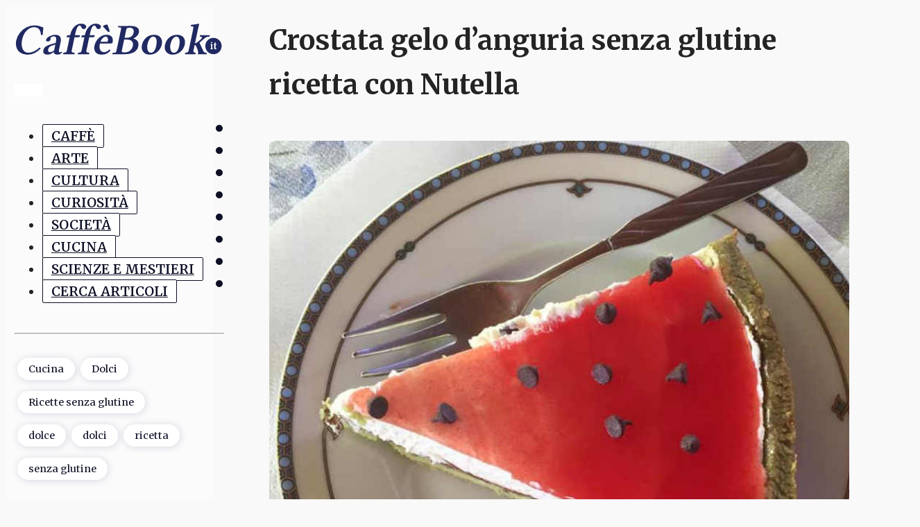

--- FILE ---
content_type: text/html; charset=UTF-8
request_url: https://caffebook.it/2020/09/30/crostata-gelo-danguria-senza-glutine-ricetta-con-nutella/
body_size: 28019
content:
<!DOCTYPE html>
<html lang="it-IT" >
<head>
<meta charset="UTF-8">
<meta name="viewport" content="width=device-width, initial-scale=1.0">
<!-- WP_HEAD() START -->
<link rel="preload" as="style" href="https://fonts.googleapis.com/css?family=Merriweather:100,200,300,400,500,600,700,800,900|Merriweather:100,200,300,400,500,600,700,800,900" >
<link rel="stylesheet" href="https://fonts.googleapis.com/css?family=Merriweather:100,200,300,400,500,600,700,800,900|Merriweather:100,200,300,400,500,600,700,800,900">
<meta name='robots' content='index, follow, max-image-preview:large, max-snippet:-1, max-video-preview:-1' />

	<!-- This site is optimized with the Yoast SEO Premium plugin v23.0 (Yoast SEO v26.8) - https://yoast.com/product/yoast-seo-premium-wordpress/ -->
	<title>Crostata gelo d’anguria senza glutine ricetta con Nutella - CaffèBook</title>
	<meta name="description" content="La Crostata gelo d’anguria senza glutine ricetta con Nutella un dolce davvero buonissimo. Facile da preparare la crostata senza glutine è stata davvero un" />
	<link rel="canonical" href="https://caffebook.it/2020/09/30/crostata-gelo-danguria-senza-glutine-ricetta-con-nutella/" />
	<meta property="og:locale" content="it_IT" />
	<meta property="og:type" content="article" />
	<meta property="og:title" content="Crostata gelo d’anguria senza glutine ricetta con Nutella" />
	<meta property="og:description" content="La Crostata gelo d’anguria senza glutine ricetta con Nutella un dolce davvero buonissimo. Facile da preparare la crostata senza glutine è stata davvero un" />
	<meta property="og:url" content="https://caffebook.it/2020/09/30/crostata-gelo-danguria-senza-glutine-ricetta-con-nutella/" />
	<meta property="og:site_name" content="CaffèBook" />
	<meta property="article:publisher" content="https://www.facebook.com/CaffeBook.it" />
	<meta property="article:published_time" content="2020-09-29T22:48:30+00:00" />
	<meta property="article:modified_time" content="2020-10-05T09:35:07+00:00" />
	<meta property="og:image" content="https://caffebook.it/wp-content/uploads/2020/09/Crostata-gelo-danguria-senza-gutine-ricetta-con-nutella-.jpg" />
	<meta property="og:image:width" content="800" />
	<meta property="og:image:height" content="600" />
	<meta property="og:image:type" content="image/jpeg" />
	<meta name="author" content="Sabina Centrone" />
	<meta name="twitter:card" content="summary_large_image" />
	<meta name="twitter:creator" content="@Caffebook" />
	<meta name="twitter:site" content="@Caffebook" />
	<meta name="twitter:label1" content="Scritto da" />
	<meta name="twitter:data1" content="Sabina Centrone" />
	<meta name="twitter:label2" content="Tempo di lettura stimato" />
	<meta name="twitter:data2" content="3 minuti" />
	<!-- Optimized with WP Meteor v3.4.16 - https://wordpress.org/plugins/wp-meteor/ --><script data-wpmeteor-nooptimize="true" data-cfasync="false">var _wpmeteor={"rdelay":86400000,"preload":true,"v":"3.4.16","rest_url":"https:\/\/caffebook.it\/wp-json\/"};(()=>{try{new MutationObserver(function(){}),new Promise(function(){}),Object.assign({},{}),document.fonts.ready.then(function(){})}catch{s="wpmeteordisable=1",i=document.location.href,i.match(/[?&]wpmeteordisable/)||(o="",i.indexOf("?")==-1?i.indexOf("#")==-1?o=i+"?"+s:o=i.replace("#","?"+s+"#"):i.indexOf("#")==-1?o=i+"&"+s:o=i.replace("#","&"+s+"#"),document.location.href=o)}var s,i,o;})();

</script><script data-wpmeteor-nooptimize="true" data-cfasync="false">(()=>{var v="addEventListener",ue="removeEventListener",p="getAttribute",L="setAttribute",pe="removeAttribute",N="hasAttribute",St="querySelector",F=St+"All",U="appendChild",Q="removeChild",fe="createElement",T="tagName",Ae="getOwnPropertyDescriptor",y="prototype",W="__lookupGetter__",Ee="__lookupSetter__",m="DOMContentLoaded",f="load",B="pageshow",me="error";var d=window,c=document,Te=c.documentElement;var $=console.error;var Ke=!0,X=class{constructor(){this.known=[]}init(){let t,n,s=(r,a)=>{if(Ke&&r&&r.fn&&!r.__wpmeteor){let o=function(i){return i===r?this:(c[v](m,l=>{i.call(c,r,l,"jQueryMock")}),this)};this.known.push([r,r.fn.ready,r.fn.init?.prototype?.ready]),r.fn.ready=o,r.fn.init?.prototype?.ready&&(r.fn.init.prototype.ready=o),r.__wpmeteor=!0}return r};window.jQuery||window.$,Object.defineProperty(window,"jQuery",{get(){return t},set(r){t=s(r,"jQuery")},configurable:!0}),Object.defineProperty(window,"$",{get(){return n},set(r){n=s(r,"$")},configurable:!0})}unmock(){this.known.forEach(([t,n,s])=>{t.fn.ready=n,t.fn.init?.prototype?.ready&&s&&(t.fn.init.prototype.ready=s)}),Ke=!1}};var ge="fpo:first-interaction",he="fpo:replay-captured-events";var Je="fpo:element-loaded",Se="fpo:images-loaded",M="fpo:the-end";var Z="click",V=window,Qe=V.addEventListener.bind(V),Xe=V.removeEventListener.bind(V),Ge="removeAttribute",ve="getAttribute",Gt="setAttribute",Ne=["touchstart","touchmove","touchend","touchcancel","keydown","wheel"],Ze=["mouseover","mouseout",Z],Nt=["touchstart","touchend","touchcancel","mouseover","mouseout",Z],R="data-wpmeteor-";var Ue="dispatchEvent",je=e=>{let t=new MouseEvent(Z,{view:e.view,bubbles:!0,cancelable:!0});return Object.defineProperty(t,"target",{writable:!1,value:e.target}),t},Be=class{static capture(){let t=!1,[,n,s]=`${window.Promise}`.split(/[\s[(){]+/s);if(V["__"+s+n])return;let r=[],a=o=>{if(o.target&&Ue in o.target){if(!o.isTrusted)return;if(o.cancelable&&!Ne.includes(o.type))try{o.preventDefault()}catch{}o.stopImmediatePropagation(),o.type===Z?r.push(je(o)):Nt.includes(o.type)&&r.push(o),o.target[Gt](R+o.type,!0),t||(t=!0,V[Ue](new CustomEvent(ge)))}};V.addEventListener(he,()=>{Ze.forEach(l=>Xe(l,a,{passive:!1,capture:!0})),Ne.forEach(l=>Xe(l,a,{passive:!0,capture:!0}));let o;for(;o=r.shift();){var i=o.target;i[ve](R+"touchstart")&&i[ve](R+"touchend")&&!i[ve](R+Z)?(i[ve](R+"touchmove")||r.push(je(o)),i[Ge](R+"touchstart"),i[Ge](R+"touchend")):i[Ge](R+o.type),i[Ue](o)}}),Ze.forEach(o=>Qe(o,a,{passive:!1,capture:!0})),Ne.forEach(o=>Qe(o,a,{passive:!0,capture:!0}))}};var et=Be;var j=class{constructor(){this.l=[]}emit(t,n=null){this.l[t]&&this.l[t].forEach(s=>s(n))}on(t,n){this.l[t]||=[],this.l[t].push(n)}off(t,n){this.l[t]=(this.l[t]||[]).filter(s=>s!==n)}};var D=new j;var ye=c[fe]("span");ye[L]("id","elementor-device-mode");ye[L]("class","elementor-screen-only");var Ut=!1,tt=()=>(Ut||c.body[U](ye),getComputedStyle(ye,":after").content.replace(/"/g,""));var rt=e=>e[p]("class")||"",nt=(e,t)=>e[L]("class",t),st=()=>{d[v](f,function(){let e=tt(),t=Math.max(Te.clientWidth||0,d.innerWidth||0),n=Math.max(Te.clientHeight||0,d.innerHeight||0),s=["_animation_"+e,"animation_"+e,"_animation","_animation","animation"];Array.from(c[F](".elementor-invisible")).forEach(r=>{let a=r.getBoundingClientRect();if(a.top+d.scrollY<=n&&a.left+d.scrollX<t)try{let i=JSON.parse(r[p]("data-settings"));if(i.trigger_source)return;let l=i._animation_delay||i.animation_delay||0,u,E;for(var o=0;o<s.length;o++)if(i[s[o]]){E=s[o],u=i[E];break}if(u){let q=rt(r),J=u==="none"?q:q+" animated "+u,At=setTimeout(()=>{nt(r,J.replace(/\belementor-invisible\b/,"")),s.forEach(Tt=>delete i[Tt]),r[L]("data-settings",JSON.stringify(i))},l);D.on("fi",()=>{clearTimeout(At),nt(r,rt(r).replace(new RegExp("\b"+u+"\b"),""))})}}catch(i){console.error(i)}})})};var ot="data-in-mega_smartmenus",it=()=>{let e=c[fe]("div");e.innerHTML='<span class="sub-arrow --wp-meteor"><i class="fa" aria-hidden="true"></i></span>';let t=e.firstChild,n=s=>{let r=[];for(;s=s.previousElementSibling;)r.push(s);return r};c[v](m,function(){Array.from(c[F](".pp-advanced-menu ul")).forEach(s=>{if(s[p](ot))return;(s[p]("class")||"").match(/\bmega-menu\b/)&&s[F]("ul").forEach(o=>{o[L](ot,!0)});let r=n(s),a=r.filter(o=>o).filter(o=>o[T]==="A").pop();if(a||(a=r.map(o=>Array.from(o[F]("a"))).filter(o=>o).flat().pop()),a){let o=t.cloneNode(!0);a[U](o),new MutationObserver(l=>{l.forEach(({addedNodes:u})=>{u.forEach(E=>{if(E.nodeType===1&&E[T]==="SPAN")try{a[Q](o)}catch{}})})}).observe(a,{childList:!0})}})})};var w="readystatechange",A="message";var Y="SCRIPT",g="data-wpmeteor-",b=Object.defineProperty,Ve=Object.defineProperties,P="javascript/blocked",Pe=/^\s*(application|text)\/javascript|module\s*$/i,mt="requestAnimationFrame",gt="requestIdleCallback",ie="setTimeout",Ie="__dynamic",I=d.constructor.name+"::",ce=c.constructor.name+"::",ht=function(e,t){t=t||d;for(var n=0;n<this.length;n++)e.call(t,this[n],n,this)};"NodeList"in d&&!NodeList[y].forEach&&(NodeList[y].forEach=ht);"HTMLCollection"in d&&!HTMLCollection[y].forEach&&(HTMLCollection[y].forEach=ht);_wpmeteor["elementor-animations"]&&st(),_wpmeteor["elementor-pp"]&&it();var _e=[],Le=[],ee=[],se=!1,k=[],h={},He=!1,Bt=0,H=c.visibilityState==="visible"?d[mt]:d[ie],vt=d[gt]||H;c[v]("visibilitychange",()=>{H=c.visibilityState==="visible"?d[mt]:d[ie],vt=d[gt]||H});var C=d[ie],De,z=["src","type"],x=Object,te="definePropert";x[te+"y"]=(e,t,n)=>{if(e===d&&["jQuery","onload"].indexOf(t)>=0||(e===c||e===c.body)&&["readyState","write","writeln","on"+w].indexOf(t)>=0)return["on"+w,"on"+f].indexOf(t)&&n.set&&(h["on"+w]=h["on"+w]||[],h["on"+w].push(n.set)),e;if(e instanceof HTMLScriptElement&&z.indexOf(t)>=0){if(!e[t+"__def"]){let s=x[Ae](e,t);b(e,t,{set(r){return e[t+"__set"]?e[t+"__set"].call(e,r):s.set.call(e,r)},get(){return e[t+"__get"]?e[t+"__get"].call(e):s.get.call(e)}}),e[t+"__def"]=!0}return n.get&&(e[t+"__get"]=n.get),n.set&&(e[t+"__set"]=n.set),e}return b(e,t,n)};x[te+"ies"]=(e,t)=>{for(let n in t)x[te+"y"](e,n,t[n]);for(let n of x.getOwnPropertySymbols(t))x[te+"y"](e,n,t[n]);return e};var qe=EventTarget[y][v],yt=EventTarget[y][ue],ae=qe.bind(c),Ct=yt.bind(c),G=qe.bind(d),_t=yt.bind(d),Lt=Document[y].createElement,le=Lt.bind(c),de=c.__proto__[W]("readyState").bind(c),ct="loading";b(c,"readyState",{get(){return ct},set(e){return ct=e}});var at=e=>k.filter(([t,,n],s)=>{if(!(e.indexOf(t.type)<0)){n||(n=t.target);try{let r=n.constructor.name+"::"+t.type;for(let a=0;a<h[r].length;a++)if(h[r][a]){let o=r+"::"+s+"::"+a;if(!xe[o])return!0}}catch{}}}).length,oe,xe={},K=e=>{k.forEach(([t,n,s],r)=>{if(!(e.indexOf(t.type)<0)){s||(s=t.target);try{let a=s.constructor.name+"::"+t.type;if((h[a]||[]).length)for(let o=0;o<h[a].length;o++){let i=h[a][o];if(i){let l=a+"::"+r+"::"+o;if(!xe[l]){xe[l]=!0,c.readyState=n,oe=a;try{Bt++,!i[y]||i[y].constructor===i?i.bind(s)(t):i(t)}catch(u){$(u,i)}oe=null}}}}catch(a){$(a)}}})};ae(m,e=>{k.push([new e.constructor(m,e),de(),c])});ae(w,e=>{k.push([new e.constructor(w,e),de(),c])});G(m,e=>{k.push([new e.constructor(m,e),de(),d])});G(f,e=>{He=!0,k.push([new e.constructor(f,e),de(),d]),O||K([m,w,A,f,B])});G(B,e=>{k.push([new e.constructor(B,e),de(),d]),O||K([m,w,A,f,B])});var wt=e=>{k.push([e,c.readyState,d])},Ot=d[W]("onmessage"),Rt=d[Ee]("onmessage"),Pt=()=>{_t(A,wt),(h[I+"message"]||[]).forEach(e=>{G(A,e)}),b(d,"onmessage",{get:Ot,set:Rt})};G(A,wt);var Dt=new X;Dt.init();var Fe=()=>{!O&&!se&&(O=!0,c.readyState="loading",H($e),H(S)),He||G(f,()=>{Fe()})};G(ge,()=>{Fe()});D.on(Se,()=>{Fe()});_wpmeteor.rdelay>=0&&et.capture();var re=[-1],Ce=e=>{re=re.filter(t=>t!==e.target),re.length||C(D.emit.bind(D,M))};var O=!1,S=()=>{let e=_e.shift();if(e)e[p](g+"src")?e[N]("async")||e[Ie]?(e.isConnected&&(re.push(e),setTimeout(Ce,1e3,{target:e})),Oe(e,Ce),C(S)):Oe(e,C.bind(null,S)):(e.origtype==P&&Oe(e),C(S));else if(Le.length)_e.push(...Le),Le.length=0,C(S);else if(at([m,w,A]))K([m,w,A]),C(S);else if(He)if(at([f,B,A]))K([f,B,A]),C(S);else if(re.length>1)vt(S);else if(ee.length)_e.push(...ee),ee.length=0,C(S);else{if(d.RocketLazyLoadScripts)try{RocketLazyLoadScripts.run()}catch(t){$(t)}c.readyState="complete",Pt(),Dt.unmock(),O=!1,se=!0,d[ie](()=>Ce({target:-1}))}else O=!1},xt=e=>{let t=le(Y),n=e.attributes;for(var s=n.length-1;s>=0;s--)n[s].name.startsWith(g)||t[L](n[s].name,n[s].value);let r=e[p](g+"type");r?t.type=r:t.type="text/javascript",(e.textContent||"").match(/^\s*class RocketLazyLoadScripts/)?t.textContent=e.textContent.replace(/^\s*class\s*RocketLazyLoadScripts/,"window.RocketLazyLoadScripts=class").replace("RocketLazyLoadScripts.run();",""):t.textContent=e.textContent;for(let a of["onload","onerror","onreadystatechange"])e[a]&&(t[a]=e[a]);return t},Oe=(e,t)=>{let n=e[p](g+"src");if(n){let s=qe.bind(e);e.isConnected&&t&&(s(f,t),s(me,t)),e.origtype=e[p](g+"type")||"text/javascript",e.origsrc=n,(!e.isConnected||e[N]("nomodule")||e.type&&!Pe.test(e.type))&&t&&t(new Event(f,{target:e}))}else e.origtype===P?(e.origtype=e[p](g+"type")||"text/javascript",e[pe]("integrity"),e.textContent=e.textContent+`
`):t&&t(new Event(f,{target:e}))},We=(e,t)=>{let n=(h[e]||[]).indexOf(t);if(n>=0)return h[e][n]=void 0,!0},lt=(e,t,...n)=>{if("HTMLDocument::"+m==oe&&e===m&&!t.toString().match(/jQueryMock/)){D.on(M,c[v].bind(c,e,t,...n));return}if(t&&(e===m||e===w)){let s=ce+e;h[s]=h[s]||[],h[s].push(t),se&&K([e]);return}return ae(e,t,...n)},dt=(e,t,...n)=>{if(e===m){let s=ce+e;We(s,t)}return Ct(e,t,...n)};Ve(c,{[v]:{get(){return lt},set(){return lt}},[ue]:{get(){return dt},set(){return dt}}});var ne=c.createDocumentFragment(),$e=()=>{ne.hasChildNodes()&&(c.head[U](ne),ne=c.createDocumentFragment())},ut={},we=e=>{if(e)try{let t=new URL(e,c.location.href),n=t.origin;if(n&&!ut[n]&&c.location.host!==t.host){let s=le("link");s.rel="preconnect",s.href=n,ne[U](s),ut[n]=!0,O&&H($e)}}catch{}},be={},kt=(e,t,n,s)=>{let r=le("link");r.rel=t?"modulepre"+f:"pre"+f,r.as="script",n&&r[L]("crossorigin",n),s&&r[L]("integrity",s);try{e=new URL(e,c.location.href).href}catch{}r.href=e,ne[U](r),be[e]=!0,O&&H($e)},ke=function(...e){let t=le(...e);if(!e||e[0].toUpperCase()!==Y||!O)return t;let n=t[L].bind(t),s=t[p].bind(t),r=t[pe].bind(t),a=t[N].bind(t),o=t[W]("attributes").bind(t);return z.forEach(i=>{let l=t[W](i).bind(t),u=t[Ee](i).bind(t);x[te+"y"](t,i,{set(E){return i==="type"&&E&&!Pe.test(E)?n(i,E):((i==="src"&&E||i==="type"&&E&&t.origsrc)&&n("type",P),E?n(g+i,E):r(g+i))},get(){let E=t[p](g+i);if(i==="src")try{return new URL(E,c.location.href).href}catch{}return E}}),b(t,"orig"+i,{set(E){return u(E)},get(){return l()}})}),t[L]=function(i,l){if(z.includes(i))return i==="type"&&l&&!Pe.test(l)?n(i,l):((i==="src"&&l||i==="type"&&l&&t.origsrc)&&n("type",P),l?n(g+i,l):r(g+i));n(i,l)},t[p]=function(i){let l=z.indexOf(i)>=0?s(g+i):s(i);if(i==="src")try{return new URL(l,c.location.href).href}catch{}return l},t[N]=function(i){return z.indexOf(i)>=0?a(g+i):a(i)},b(t,"attributes",{get(){return[...o()].filter(l=>l.name!=="type").map(l=>({name:l.name.match(new RegExp(g))?l.name.replace(g,""):l.name,value:l.value}))}}),t[Ie]=!0,t};Object.defineProperty(Document[y],"createElement",{set(e){e!==ke&&(De=e)},get(){return De||ke}});var Re=new Set,ze=new MutationObserver(e=>{e.forEach(({removedNodes:t,addedNodes:n,target:s})=>{t.forEach(r=>{r.nodeType===1&&Y===r[T]&&"origtype"in r&&Re.delete(r)}),n.forEach(r=>{if(r.nodeType===1)if(Y===r[T]){if("origtype"in r){if(r.origtype!==P)return}else if(r[p]("type")!==P)return;"origtype"in r||z.forEach(o=>{let i=r[W](o).bind(r),l=r[Ee](o).bind(r);b(r,"orig"+o,{set(u){return l(u)},get(){return i()}})});let a=r[p](g+"src");if(Re.has(r)&&$("Inserted twice",r),r.parentNode){Re.add(r);let o=r[p](g+"type");(a||"").match(/\/gtm.js\?/)||r[N]("async")||r[Ie]?(ee.push(r),we(a)):r[N]("defer")||o==="module"?(Le.push(r),we(a)):(a&&!r[N]("nomodule")&&!be[a]&&kt(a,o==="module",r[N]("crossorigin")&&r[p]("crossorigin"),r[p]("integrity")),_e.push(r))}else r[v](f,o=>o.target.parentNode[Q](o.target)),r[v](me,o=>o.target.parentNode[Q](o.target)),s[U](r)}else r[T]==="LINK"&&r[p]("as")==="script"&&(be[r[p]("href")]=!0)})})}),bt={childList:!0,subtree:!0};ze.observe(c.documentElement,bt);var Mt=HTMLElement[y].attachShadow;HTMLElement[y].attachShadow=function(e){let t=Mt.call(this,e);return e.mode==="open"&&ze.observe(t,bt),t};(()=>{let e=x[Ae](HTMLIFrameElement[y],"src");b(HTMLIFrameElement[y],"src",{get(){return this.dataset.fpoSrc?this.dataset.fpoSrc:e.get.call(this)},set(t){delete this.dataset.fpoSrc,e.set.call(this,t)}})})();D.on(M,()=>{(!De||De===ke)&&(Document[y].createElement=Lt,ze.disconnect()),dispatchEvent(new CustomEvent(he)),dispatchEvent(new CustomEvent(M))});var Me=e=>{let t,n;!c.currentScript||!c.currentScript.parentNode?(t=c.body,n=t.lastChild):(n=c.currentScript,t=n.parentNode);try{let s=le("div");s.innerHTML=e,Array.from(s.childNodes).forEach(r=>{r.nodeName===Y?t.insertBefore(xt(r),n):t.insertBefore(r,n)})}catch(s){$(s)}},pt=e=>Me(e+`
`);Ve(c,{write:{get(){return Me},set(e){return Me=e}},writeln:{get(){return pt},set(e){return pt=e}}});var ft=(e,t,...n)=>{if(I+m==oe&&e===m&&!t.toString().match(/jQueryMock/)){D.on(M,d[v].bind(d,e,t,...n));return}if(I+f==oe&&e===f){D.on(M,d[v].bind(d,e,t,...n));return}if(t&&(e===f||e===B||e===m||e===A&&!se)){let s=e===m?ce+e:I+e;h[s]=h[s]||[],h[s].push(t),se&&K([e]);return}return G(e,t,...n)},Et=(e,t,...n)=>{if(e===f||e===m||e===B){let s=e===m?ce+e:I+e;We(s,t)}return _t(e,t,...n)};Ve(d,{[v]:{get(){return ft},set(){return ft}},[ue]:{get(){return Et},set(){return Et}}});var Ye=e=>{let t;return{get(){return t},set(n){return t&&We(e,n),h[e]=h[e]||[],h[e].push(n),t=n}}};G(Je,e=>{let{target:t,event:n}=e.detail,s=t===d?c.body:t,r=s[p](g+"on"+n.type);s[pe](g+"on"+n.type);try{let a=new Function("event",r);t===d?d[v](f,a.bind(t,n)):a.call(t,n)}catch(a){console.err(a)}});{let e=Ye(I+f);b(d,"onload",e),ae(m,()=>{b(c.body,"onload",e)})}b(c,"onreadystatechange",Ye(ce+w));b(d,"onmessage",Ye(I+A));(()=>{let e=d.innerHeight,t=d.innerWidth,n=r=>{let o={"4g":1250,"3g":2500,"2g":2500}[(navigator.connection||{}).effectiveType]||0,i=r.getBoundingClientRect(),l={top:-1*e-o,left:-1*t-o,bottom:e+o,right:t+o};return!(i.left>=l.right||i.right<=l.left||i.top>=l.bottom||i.bottom<=l.top)},s=(r=!0)=>{let a=1,o=-1,i={},l=()=>{o++,--a||d[ie](D.emit.bind(D,Se),_wpmeteor.rdelay)};Array.from(c.getElementsByTagName("*")).forEach(u=>{let E,q,J;if(u[T]==="IMG"){let _=u.currentSrc||u.src;_&&!i[_]&&!_.match(/^data:/i)&&((u.loading||"").toLowerCase()!=="lazy"||n(u))&&(E=_)}else if(u[T]===Y)we(u[p](g+"src"));else if(u[T]==="LINK"&&u[p]("as")==="script"&&["pre"+f,"modulepre"+f].indexOf(u[p]("rel"))>=0)be[u[p]("href")]=!0;else if((q=d.getComputedStyle(u))&&(J=(q.backgroundImage||"").match(/^url\s*\((.*?)\)/i))&&(J||[]).length){let _=J[0].slice(4,-1).replace(/"/g,"");!i[_]&&!_.match(/^data:/i)&&(E=_)}if(E){i[E]=!0;let _=new Image;r&&(a++,_[v](f,l),_[v](me,l)),_.src=E}}),c.fonts.ready.then(()=>{l()})};_wpmeteor.rdelay===0?ae(m,s):G(f,s)})();})();
//1.0.42

</script><script type="application/ld+json" class="yoast-schema-graph">{"@context":"https://schema.org","@graph":[{"@type":"Article","@id":"https://caffebook.it/2020/09/30/crostata-gelo-danguria-senza-glutine-ricetta-con-nutella/#article","isPartOf":{"@id":"https://caffebook.it/2020/09/30/crostata-gelo-danguria-senza-glutine-ricetta-con-nutella/"},"author":{"name":"Sabina Centrone","@id":"https://caffebook.it/#/schema/person/d3f5e5a26774ce9f1e6e9aa96e3ee49c"},"headline":"Crostata gelo d’anguria senza glutine ricetta con Nutella","datePublished":"2020-09-29T22:48:30+00:00","dateModified":"2020-10-05T09:35:07+00:00","mainEntityOfPage":{"@id":"https://caffebook.it/2020/09/30/crostata-gelo-danguria-senza-glutine-ricetta-con-nutella/"},"wordCount":682,"commentCount":0,"publisher":{"@id":"https://caffebook.it/#organization"},"image":{"@id":"https://caffebook.it/2020/09/30/crostata-gelo-danguria-senza-glutine-ricetta-con-nutella/#primaryimage"},"thumbnailUrl":"https://caffebook.it/wp-content/uploads/2020/09/Crostata-gelo-danguria-senza-gutine-ricetta-con-nutella-.jpg","keywords":["dolce","dolci","ricetta","senza glutine"],"articleSection":["Cucina","Dolci","Ricette senza glutine"],"inLanguage":"it-IT","potentialAction":[{"@type":"CommentAction","name":"Comment","target":["https://caffebook.it/2020/09/30/crostata-gelo-danguria-senza-glutine-ricetta-con-nutella/#respond"]}]},{"@type":["WebPage","ItemPage"],"@id":"https://caffebook.it/2020/09/30/crostata-gelo-danguria-senza-glutine-ricetta-con-nutella/","url":"https://caffebook.it/2020/09/30/crostata-gelo-danguria-senza-glutine-ricetta-con-nutella/","name":"Crostata gelo d’anguria senza glutine ricetta con Nutella - CaffèBook","isPartOf":{"@id":"https://caffebook.it/#website"},"primaryImageOfPage":{"@id":"https://caffebook.it/2020/09/30/crostata-gelo-danguria-senza-glutine-ricetta-con-nutella/#primaryimage"},"image":{"@id":"https://caffebook.it/2020/09/30/crostata-gelo-danguria-senza-glutine-ricetta-con-nutella/#primaryimage"},"thumbnailUrl":"https://caffebook.it/wp-content/uploads/2020/09/Crostata-gelo-danguria-senza-gutine-ricetta-con-nutella-.jpg","datePublished":"2020-09-29T22:48:30+00:00","dateModified":"2020-10-05T09:35:07+00:00","description":"La Crostata gelo d’anguria senza glutine ricetta con Nutella un dolce davvero buonissimo. Facile da preparare la crostata senza glutine è stata davvero un","breadcrumb":{"@id":"https://caffebook.it/2020/09/30/crostata-gelo-danguria-senza-glutine-ricetta-con-nutella/#breadcrumb"},"inLanguage":"it-IT","potentialAction":[{"@type":"ReadAction","target":["https://caffebook.it/2020/09/30/crostata-gelo-danguria-senza-glutine-ricetta-con-nutella/"]}]},{"@type":"ImageObject","inLanguage":"it-IT","@id":"https://caffebook.it/2020/09/30/crostata-gelo-danguria-senza-glutine-ricetta-con-nutella/#primaryimage","url":"https://caffebook.it/wp-content/uploads/2020/09/Crostata-gelo-danguria-senza-gutine-ricetta-con-nutella-.jpg","contentUrl":"https://caffebook.it/wp-content/uploads/2020/09/Crostata-gelo-danguria-senza-gutine-ricetta-con-nutella-.jpg","width":800,"height":600,"caption":"Crostata gelo d’anguria senza glutine ricetta con Nutella"},{"@type":"BreadcrumbList","@id":"https://caffebook.it/2020/09/30/crostata-gelo-danguria-senza-glutine-ricetta-con-nutella/#breadcrumb","itemListElement":[{"@type":"ListItem","position":1,"name":"Home","item":"https://caffebook.it/"},{"@type":"ListItem","position":2,"name":"Crostata gelo d’anguria senza glutine ricetta con Nutella"}]},{"@type":"WebSite","@id":"https://caffebook.it/#website","url":"https://caffebook.it/","name":"CaffèBook","description":"Un caffè per persone appassionatamente curiose","publisher":{"@id":"https://caffebook.it/#organization"},"potentialAction":[{"@type":"SearchAction","target":{"@type":"EntryPoint","urlTemplate":"https://caffebook.it/?s={search_term_string}"},"query-input":{"@type":"PropertyValueSpecification","valueRequired":true,"valueName":"search_term_string"}}],"inLanguage":"it-IT"},{"@type":"Organization","@id":"https://caffebook.it/#organization","name":"CaffèBook","url":"https://caffebook.it/","logo":{"@type":"ImageObject","inLanguage":"it-IT","@id":"https://caffebook.it/#/schema/logo/image/","url":"https://caffebook.it/wp-content/uploads/2020/03/logo-cb-2020.png","contentUrl":"https://caffebook.it/wp-content/uploads/2020/03/logo-cb-2020.png","width":238,"height":38,"caption":"CaffèBook"},"image":{"@id":"https://caffebook.it/#/schema/logo/image/"},"sameAs":["https://www.facebook.com/CaffeBook.it","https://x.com/Caffebook","https://www.instagram.com/caffebook.it/","https://it.pinterest.com/caffbookit/"],"description":"CaffèBook è un caffè, un magazine di informazione e intrattenimento su arte, cultura e società per una libera e indipendente divulgazione delle idee.","foundingDate":"2010-06-16"},{"@type":"Person","@id":"https://caffebook.it/#/schema/person/d3f5e5a26774ce9f1e6e9aa96e3ee49c","name":"Sabina Centrone","image":{"@type":"ImageObject","inLanguage":"it-IT","@id":"https://caffebook.it/#/schema/person/image/","url":"https://secure.gravatar.com/avatar/2d7a2fd6e15da2f7a5f8ce5d056fe567035020ce1c1a103820901b922883884a?s=96&d=mm&r=g","contentUrl":"https://secure.gravatar.com/avatar/2d7a2fd6e15da2f7a5f8ce5d056fe567035020ce1c1a103820901b922883884a?s=96&d=mm&r=g","caption":"Sabina Centrone"},"url":"https://caffebook.it/author/sabinac/"}]}</script>
	<!-- / Yoast SEO Premium plugin. -->


<style id='wp-img-auto-sizes-contain-inline-css'>
img:is([sizes=auto i],[sizes^="auto," i]){contain-intrinsic-size:3000px 1500px}
/*# sourceURL=wp-img-auto-sizes-contain-inline-css */
</style>
<link rel='stylesheet' id='oxygen-css' href='https://caffebook.it/wp-content/plugins/oxygen/component-framework/oxygen.css?ver=4.9.1' media='all' />
<link rel='stylesheet' id='ccpdrc-style-css' href='https://caffebook.it/wp-content/plugins/content-copy-protection-disable-right-click/assets/style.css?ver=1.0.3' media='all' />
<link rel='stylesheet' id='moove_gdpr_frontend-css' href='https://caffebook.it/wp-content/plugins/gdpr-cookie-compliance/dist/styles/gdpr-main-nf.css?ver=5.0.10' media='all' />
<style id='moove_gdpr_frontend-inline-css'>
				#moove_gdpr_cookie_modal .moove-gdpr-modal-content .moove-gdpr-tab-main h3.tab-title, 
				#moove_gdpr_cookie_modal .moove-gdpr-modal-content .moove-gdpr-tab-main span.tab-title,
				#moove_gdpr_cookie_modal .moove-gdpr-modal-content .moove-gdpr-modal-left-content #moove-gdpr-menu li a, 
				#moove_gdpr_cookie_modal .moove-gdpr-modal-content .moove-gdpr-modal-left-content #moove-gdpr-menu li button,
				#moove_gdpr_cookie_modal .moove-gdpr-modal-content .moove-gdpr-modal-left-content .moove-gdpr-branding-cnt a,
				#moove_gdpr_cookie_modal .moove-gdpr-modal-content .moove-gdpr-modal-footer-content .moove-gdpr-button-holder a.mgbutton, 
				#moove_gdpr_cookie_modal .moove-gdpr-modal-content .moove-gdpr-modal-footer-content .moove-gdpr-button-holder button.mgbutton,
				#moove_gdpr_cookie_modal .cookie-switch .cookie-slider:after, 
				#moove_gdpr_cookie_modal .cookie-switch .slider:after, 
				#moove_gdpr_cookie_modal .switch .cookie-slider:after, 
				#moove_gdpr_cookie_modal .switch .slider:after,
				#moove_gdpr_cookie_info_bar .moove-gdpr-info-bar-container .moove-gdpr-info-bar-content p, 
				#moove_gdpr_cookie_info_bar .moove-gdpr-info-bar-container .moove-gdpr-info-bar-content p a,
				#moove_gdpr_cookie_info_bar .moove-gdpr-info-bar-container .moove-gdpr-info-bar-content a.mgbutton, 
				#moove_gdpr_cookie_info_bar .moove-gdpr-info-bar-container .moove-gdpr-info-bar-content button.mgbutton,
				#moove_gdpr_cookie_modal .moove-gdpr-modal-content .moove-gdpr-tab-main .moove-gdpr-tab-main-content h1, 
				#moove_gdpr_cookie_modal .moove-gdpr-modal-content .moove-gdpr-tab-main .moove-gdpr-tab-main-content h2, 
				#moove_gdpr_cookie_modal .moove-gdpr-modal-content .moove-gdpr-tab-main .moove-gdpr-tab-main-content h3, 
				#moove_gdpr_cookie_modal .moove-gdpr-modal-content .moove-gdpr-tab-main .moove-gdpr-tab-main-content h4, 
				#moove_gdpr_cookie_modal .moove-gdpr-modal-content .moove-gdpr-tab-main .moove-gdpr-tab-main-content h5, 
				#moove_gdpr_cookie_modal .moove-gdpr-modal-content .moove-gdpr-tab-main .moove-gdpr-tab-main-content h6,
				#moove_gdpr_cookie_modal .moove-gdpr-modal-content.moove_gdpr_modal_theme_v2 .moove-gdpr-modal-title .tab-title,
				#moove_gdpr_cookie_modal .moove-gdpr-modal-content.moove_gdpr_modal_theme_v2 .moove-gdpr-tab-main h3.tab-title, 
				#moove_gdpr_cookie_modal .moove-gdpr-modal-content.moove_gdpr_modal_theme_v2 .moove-gdpr-tab-main span.tab-title,
				#moove_gdpr_cookie_modal .moove-gdpr-modal-content.moove_gdpr_modal_theme_v2 .moove-gdpr-branding-cnt a {
					font-weight: inherit				}
			#moove_gdpr_cookie_modal,#moove_gdpr_cookie_info_bar,.gdpr_cookie_settings_shortcode_content{font-family:inherit}#moove_gdpr_save_popup_settings_button{background-color:#373737;color:#fff}#moove_gdpr_save_popup_settings_button:hover{background-color:#000}#moove_gdpr_cookie_info_bar .moove-gdpr-info-bar-container .moove-gdpr-info-bar-content a.mgbutton,#moove_gdpr_cookie_info_bar .moove-gdpr-info-bar-container .moove-gdpr-info-bar-content button.mgbutton{background-color:#202961}#moove_gdpr_cookie_modal .moove-gdpr-modal-content .moove-gdpr-modal-footer-content .moove-gdpr-button-holder a.mgbutton,#moove_gdpr_cookie_modal .moove-gdpr-modal-content .moove-gdpr-modal-footer-content .moove-gdpr-button-holder button.mgbutton,.gdpr_cookie_settings_shortcode_content .gdpr-shr-button.button-green{background-color:#202961;border-color:#202961}#moove_gdpr_cookie_modal .moove-gdpr-modal-content .moove-gdpr-modal-footer-content .moove-gdpr-button-holder a.mgbutton:hover,#moove_gdpr_cookie_modal .moove-gdpr-modal-content .moove-gdpr-modal-footer-content .moove-gdpr-button-holder button.mgbutton:hover,.gdpr_cookie_settings_shortcode_content .gdpr-shr-button.button-green:hover{background-color:#fff;color:#202961}#moove_gdpr_cookie_modal .moove-gdpr-modal-content .moove-gdpr-modal-close i,#moove_gdpr_cookie_modal .moove-gdpr-modal-content .moove-gdpr-modal-close span.gdpr-icon{background-color:#202961;border:1px solid #202961}#moove_gdpr_cookie_info_bar span.moove-gdpr-infobar-allow-all.focus-g,#moove_gdpr_cookie_info_bar span.moove-gdpr-infobar-allow-all:focus,#moove_gdpr_cookie_info_bar button.moove-gdpr-infobar-allow-all.focus-g,#moove_gdpr_cookie_info_bar button.moove-gdpr-infobar-allow-all:focus,#moove_gdpr_cookie_info_bar span.moove-gdpr-infobar-reject-btn.focus-g,#moove_gdpr_cookie_info_bar span.moove-gdpr-infobar-reject-btn:focus,#moove_gdpr_cookie_info_bar button.moove-gdpr-infobar-reject-btn.focus-g,#moove_gdpr_cookie_info_bar button.moove-gdpr-infobar-reject-btn:focus,#moove_gdpr_cookie_info_bar span.change-settings-button.focus-g,#moove_gdpr_cookie_info_bar span.change-settings-button:focus,#moove_gdpr_cookie_info_bar button.change-settings-button.focus-g,#moove_gdpr_cookie_info_bar button.change-settings-button:focus{-webkit-box-shadow:0 0 1px 3px #202961;-moz-box-shadow:0 0 1px 3px #202961;box-shadow:0 0 1px 3px #202961}#moove_gdpr_cookie_modal .moove-gdpr-modal-content .moove-gdpr-modal-close i:hover,#moove_gdpr_cookie_modal .moove-gdpr-modal-content .moove-gdpr-modal-close span.gdpr-icon:hover,#moove_gdpr_cookie_info_bar span[data-href]>u.change-settings-button{color:#202961}#moove_gdpr_cookie_modal .moove-gdpr-modal-content .moove-gdpr-modal-left-content #moove-gdpr-menu li.menu-item-selected a span.gdpr-icon,#moove_gdpr_cookie_modal .moove-gdpr-modal-content .moove-gdpr-modal-left-content #moove-gdpr-menu li.menu-item-selected button span.gdpr-icon{color:inherit}#moove_gdpr_cookie_modal .moove-gdpr-modal-content .moove-gdpr-modal-left-content #moove-gdpr-menu li a span.gdpr-icon,#moove_gdpr_cookie_modal .moove-gdpr-modal-content .moove-gdpr-modal-left-content #moove-gdpr-menu li button span.gdpr-icon{color:inherit}#moove_gdpr_cookie_modal .gdpr-acc-link{line-height:0;font-size:0;color:transparent;position:absolute}#moove_gdpr_cookie_modal .moove-gdpr-modal-content .moove-gdpr-modal-close:hover i,#moove_gdpr_cookie_modal .moove-gdpr-modal-content .moove-gdpr-modal-left-content #moove-gdpr-menu li a,#moove_gdpr_cookie_modal .moove-gdpr-modal-content .moove-gdpr-modal-left-content #moove-gdpr-menu li button,#moove_gdpr_cookie_modal .moove-gdpr-modal-content .moove-gdpr-modal-left-content #moove-gdpr-menu li button i,#moove_gdpr_cookie_modal .moove-gdpr-modal-content .moove-gdpr-modal-left-content #moove-gdpr-menu li a i,#moove_gdpr_cookie_modal .moove-gdpr-modal-content .moove-gdpr-tab-main .moove-gdpr-tab-main-content a:hover,#moove_gdpr_cookie_info_bar.moove-gdpr-dark-scheme .moove-gdpr-info-bar-container .moove-gdpr-info-bar-content a.mgbutton:hover,#moove_gdpr_cookie_info_bar.moove-gdpr-dark-scheme .moove-gdpr-info-bar-container .moove-gdpr-info-bar-content button.mgbutton:hover,#moove_gdpr_cookie_info_bar.moove-gdpr-dark-scheme .moove-gdpr-info-bar-container .moove-gdpr-info-bar-content a:hover,#moove_gdpr_cookie_info_bar.moove-gdpr-dark-scheme .moove-gdpr-info-bar-container .moove-gdpr-info-bar-content button:hover,#moove_gdpr_cookie_info_bar.moove-gdpr-dark-scheme .moove-gdpr-info-bar-container .moove-gdpr-info-bar-content span.change-settings-button:hover,#moove_gdpr_cookie_info_bar.moove-gdpr-dark-scheme .moove-gdpr-info-bar-container .moove-gdpr-info-bar-content button.change-settings-button:hover,#moove_gdpr_cookie_info_bar.moove-gdpr-dark-scheme .moove-gdpr-info-bar-container .moove-gdpr-info-bar-content u.change-settings-button:hover,#moove_gdpr_cookie_info_bar span[data-href]>u.change-settings-button,#moove_gdpr_cookie_info_bar.moove-gdpr-dark-scheme .moove-gdpr-info-bar-container .moove-gdpr-info-bar-content a.mgbutton.focus-g,#moove_gdpr_cookie_info_bar.moove-gdpr-dark-scheme .moove-gdpr-info-bar-container .moove-gdpr-info-bar-content button.mgbutton.focus-g,#moove_gdpr_cookie_info_bar.moove-gdpr-dark-scheme .moove-gdpr-info-bar-container .moove-gdpr-info-bar-content a.focus-g,#moove_gdpr_cookie_info_bar.moove-gdpr-dark-scheme .moove-gdpr-info-bar-container .moove-gdpr-info-bar-content button.focus-g,#moove_gdpr_cookie_info_bar.moove-gdpr-dark-scheme .moove-gdpr-info-bar-container .moove-gdpr-info-bar-content a.mgbutton:focus,#moove_gdpr_cookie_info_bar.moove-gdpr-dark-scheme .moove-gdpr-info-bar-container .moove-gdpr-info-bar-content button.mgbutton:focus,#moove_gdpr_cookie_info_bar.moove-gdpr-dark-scheme .moove-gdpr-info-bar-container .moove-gdpr-info-bar-content a:focus,#moove_gdpr_cookie_info_bar.moove-gdpr-dark-scheme .moove-gdpr-info-bar-container .moove-gdpr-info-bar-content button:focus,#moove_gdpr_cookie_info_bar.moove-gdpr-dark-scheme .moove-gdpr-info-bar-container .moove-gdpr-info-bar-content span.change-settings-button.focus-g,span.change-settings-button:focus,button.change-settings-button.focus-g,button.change-settings-button:focus,#moove_gdpr_cookie_info_bar.moove-gdpr-dark-scheme .moove-gdpr-info-bar-container .moove-gdpr-info-bar-content u.change-settings-button.focus-g,#moove_gdpr_cookie_info_bar.moove-gdpr-dark-scheme .moove-gdpr-info-bar-container .moove-gdpr-info-bar-content u.change-settings-button:focus{color:#202961}#moove_gdpr_cookie_modal .moove-gdpr-branding.focus-g span,#moove_gdpr_cookie_modal .moove-gdpr-modal-content .moove-gdpr-tab-main a.focus-g,#moove_gdpr_cookie_modal .moove-gdpr-modal-content .moove-gdpr-tab-main .gdpr-cd-details-toggle.focus-g{color:#202961}#moove_gdpr_cookie_modal.gdpr_lightbox-hide{display:none}
/*# sourceURL=moove_gdpr_frontend-inline-css */
</style>
<script data-cfasync="false" type="javascript/blocked" data-wpmeteor-type="text/javascript"  data-wpmeteor-src="https://caffebook.it/wp-includes/js/jquery/jquery.min.js?ver=3.7.1" id="jquery-core-js"></script>
<script data-cfasync="false" type="javascript/blocked" data-wpmeteor-type="text/javascript"  async data-wpmeteor-src="https://pagead2.googlesyndication.com/pagead/js/adsbygoogle.js?client=ca-pub-5498782386251245" crossorigin="anonymous"></script>
<link rel='stylesheet' id='oxygen-cache-489315-css' href='//caffebook.it/wp-content/uploads/oxygen/css/489315.css?cache=1715516696&#038;ver=6.9' media='all' />
<link rel='stylesheet' id='oxygen-cache-489377-css' href='//caffebook.it/wp-content/uploads/oxygen/css/489377.css?cache=1744058466&#038;ver=6.9' media='all' />
<link rel='stylesheet' id='oxygen-universal-styles-css' href='//caffebook.it/wp-content/uploads/oxygen/css/universal.css?cache=1744058464&#038;ver=6.9' media='all' />
<!-- END OF WP_HEAD() -->
<script data-cfasync="false" nonce="16a1523a-fa8c-4b17-b807-1de698001510">try{(function(w,d){!function(j,k,l,m){if(j.zaraz)console.error("zaraz is loaded twice");else{j[l]=j[l]||{};j[l].executed=[];j.zaraz={deferred:[],listeners:[]};j.zaraz._v="5874";j.zaraz._n="16a1523a-fa8c-4b17-b807-1de698001510";j.zaraz.q=[];j.zaraz._f=function(n){return async function(){var o=Array.prototype.slice.call(arguments);j.zaraz.q.push({m:n,a:o})}};for(const p of["track","set","debug"])j.zaraz[p]=j.zaraz._f(p);j.zaraz.init=()=>{var q=k.getElementsByTagName(m)[0],r=k.createElement(m),s=k.getElementsByTagName("title")[0];s&&(j[l].t=k.getElementsByTagName("title")[0].text);j[l].x=Math.random();j[l].w=j.screen.width;j[l].h=j.screen.height;j[l].j=j.innerHeight;j[l].e=j.innerWidth;j[l].l=j.location.href;j[l].r=k.referrer;j[l].k=j.screen.colorDepth;j[l].n=k.characterSet;j[l].o=(new Date).getTimezoneOffset();if(j.dataLayer)for(const t of Object.entries(Object.entries(dataLayer).reduce((u,v)=>({...u[1],...v[1]}),{})))zaraz.set(t[0],t[1],{scope:"page"});j[l].q=[];for(;j.zaraz.q.length;){const w=j.zaraz.q.shift();j[l].q.push(w)}r.defer=!0;for(const x of[localStorage,sessionStorage])Object.keys(x||{}).filter(z=>z.startsWith("_zaraz_")).forEach(y=>{try{j[l]["z_"+y.slice(7)]=JSON.parse(x.getItem(y))}catch{j[l]["z_"+y.slice(7)]=x.getItem(y)}});r.referrerPolicy="origin";r.src="/cdn-cgi/zaraz/s.js?z="+btoa(encodeURIComponent(JSON.stringify(j[l])));q.parentNode.insertBefore(r,q)};["complete","interactive"].includes(k.readyState)?zaraz.init():j.addEventListener("DOMContentLoaded",zaraz.init)}}(w,d,"zarazData","script");window.zaraz._p=async d$=>new Promise(ea=>{if(d$){d$.e&&d$.e.forEach(eb=>{try{const ec=d.querySelector("script[nonce]"),ed=ec?.nonce||ec?.getAttribute("nonce"),ee=d.createElement("script");ed&&(ee.nonce=ed);ee.innerHTML=eb;ee.onload=()=>{d.head.removeChild(ee)};d.head.appendChild(ee)}catch(ef){console.error(`Error executing script: ${eb}\n`,ef)}});Promise.allSettled((d$.f||[]).map(eg=>fetch(eg[0],eg[1])))}ea()});zaraz._p({"e":["(function(w,d){})(window,document)"]});})(window,document)}catch(e){throw fetch("/cdn-cgi/zaraz/t"),e;};</script></head>
<body class="wp-singular post-template-default single single-post postid-36723 single-format-standard wp-embed-responsive wp-theme-oxygen-is-not-a-theme  oxygen-body" >




						<div id="layout" class="ct-div-block" > <input id='sidebar-menu-input' aria-hidden="true" type='checkbox' class="d-none"><div id="nav" class="ct-div-block"  aria-label="Menú di navigazione"><nav id="nav-container" class="ct-div-block menu-sticky" ><a id="link-6-489315" class="ct-link" href="/"   ><img  id="image-7-489315" alt="" src="https://caffebook.it/wp-content/uploads/caffebook-logo.svg" class="ct-image " fetchpriority="high"/></a><nav id="menu" class="oxy-nav-menu oxy-nav-menu-vertical" ><div class='oxy-menu-toggle'><div class='oxy-nav-menu-hamburger-wrap'><div class='oxy-nav-menu-hamburger'><div class='oxy-nav-menu-hamburger-line'></div><div class='oxy-nav-menu-hamburger-line'></div><div class='oxy-nav-menu-hamburger-line'></div></div></div></div><div class="menu-main-menu-italiano-container"><ul id="menu-main-menu-italiano" class="oxy-nav-menu-list"><li id="menu-item-4144" class="menu-item menu-item-type-taxonomy menu-item-object-category menu-item-4144"><a href="https://caffebook.it/caffe/">Caffè</a></li>
<li id="menu-item-4190" class="menu-item menu-item-type-taxonomy menu-item-object-category menu-item-4190"><a href="https://caffebook.it/arte/">Arte</a></li>
<li id="menu-item-4140" class="menu-item menu-item-type-taxonomy menu-item-object-category menu-item-4140"><a href="https://caffebook.it/cultura/">Cultura</a></li>
<li id="menu-item-4996" class="menu-item menu-item-type-taxonomy menu-item-object-category menu-item-4996"><a href="https://caffebook.it/curiosita/">Curiosità</a></li>
<li id="menu-item-4141" class="menu-item menu-item-type-taxonomy menu-item-object-category menu-item-4141"><a href="https://caffebook.it/societa/">Società</a></li>
<li id="menu-item-4138" class="menu-item menu-item-type-taxonomy menu-item-object-category current-post-ancestor current-menu-parent current-post-parent menu-item-4138"><a href="https://caffebook.it/cucina/">Cucina</a></li>
<li id="menu-item-4137" class="menu-item menu-item-type-taxonomy menu-item-object-category menu-item-4137"><a href="https://caffebook.it/scienze-e-mestieri/">Scienze e Mestieri</a></li>
<li id="menu-item-489641" class="menu-item menu-item-type-post_type menu-item-object-page menu-item-489641"><a href="https://caffebook.it/ricerca/">Cerca articoli</a></li>
</ul></div></nav><hr style="color: white;opacity: 1; margin:2vw 0"><aside id="taxonomie" class="ct-div-block" ><nav id="categorie" class="ct-text-block"  aria-label="Categorie dell&apos;articolo"><span id="span-13-489315" class="ct-span" ><a href="https://caffebook.it/cucina/" rel="tag">Cucina</a><a href="https://caffebook.it/cucina/dolci/" rel="tag">Dolci</a><a href="https://caffebook.it/cucina/ricette-senza-glutine/" rel="tag">Ricette senza glutine</a></span></nav><nav id="tags" class="ct-text-block"  aria-label="Etichette dell&apos;articolo"><span id="span-15-489315" class="ct-span" ><a href="https://caffebook.it/tag/dolce/" rel="tag">dolce</a><a href="https://caffebook.it/tag/dolci/" rel="tag">dolci</a><a href="https://caffebook.it/tag/ricetta/" rel="tag">ricetta</a><a href="https://caffebook.it/tag/senza-glutine/" rel="tag">senza glutine</a></span></nav></aside></nav></div><main id="blog-main" class="ct-div-block" ><article id="blog-article" class="ct-div-block" ><header id="blog-header" class="ct-div-block" ><h1 id="blog-title" class="ct-headline"><span id="span-6-489377" class="ct-span" >Crostata gelo d’anguria senza glutine ricetta con Nutella</span></h1><figure id="blog-featured-figure" class="ct-div-block" ><img  id="featured-image-image" alt="Crostata gelo d’anguria senza glutine ricetta con Nutella" src="https://caffebook.it/wp-content/uploads/2020/09/Crostata-gelo-danguria-senza-gutine-ricetta-con-nutella-.jpg" class="ct-image" srcset="https://caffebook.it/wp-content/uploads/2020/09/Crostata-gelo-danguria-senza-gutine-ricetta-con-nutella-.jpg 800w, https://caffebook.it/wp-content/uploads/2020/09/Crostata-gelo-danguria-senza-gutine-ricetta-con-nutella--343x257.jpg 343w, https://caffebook.it/wp-content/uploads/2020/09/Crostata-gelo-danguria-senza-gutine-ricetta-con-nutella--110x83.jpg 110w" sizes="(max-width: 800px) 100vw, 800px"  fetchpriority="high"/><figcaption id="featured-image-caption" class="ct-text-block" ><span id="span-12-489377" class="ct-span" >Crostata gelo d’anguria senza glutine ricetta con Nutella</span></figcaption></figure></header><div id="blog-content" class="ct-text-block" ><span id="span-14-489377" class="ct-span oxy-stock-content-styles" >
<p>La Crostata gelo d’anguria senza glutine ricetta con Nutella un dolce davvero buonissimo.</p>



<span id="more-36723"></span>



<p>Facile da preparare la crostata senza glutine è stata davvero un successo. Ho spalmato sulla base della crostata un velo di Nutella un connubio con il resto degli ingredienti squisito</p>



<p>La ricetta della crostata è indicata nella dieta dei celiaci sempre rispettando le indicazioni mediche. Vi lascio alcuni suggerimento di ricette dolci senza glutine, scorrendo il mio profilo qui sul magazine trovate anche ricette salate.</p>



<p>Ed ecco i miei dolci:<strong><em><a href="https://caffebook.it/2020/06/29/torta-foresta-nera-con-3-creme-senza-glutine-e-senza-lievito-golosissima/">Torta Foresta Nera con 3 creme Senza Glutine e Senza Lievito golosissima, </a><a href="https://caffebook.it/2020/09/22/torta-diplomatica-o-veneziana-senza-glutine-ricetta-con-maraschino/">Torta diplomatica o (veneziana) senza Glutine Ricetta con Maraschino</a></em></strong> e la <strong><em><a href="https://caffebook.it/2020/04/20/crostata-di-ricotta-mele-e-mandorle-senza-glutine-con-fiori-e-farfalle/">Crostata di Ricotta Mele e Mandorle senza Glutine con Fiori e Farfalle.</a></em></strong></p>



<h2 class="wp-block-heading"><strong>Crostata gelo d’anguria senza glutine ricetta con Nutella </strong></h2>



<ul class="wp-block-list"><li>Ingredienti </li><li>Per la pasta frolla senza glutine </li><li>150 g di farina senza glutine </li><li>250 g di farina di riso </li><li>150 g di zucchero al velo </li><li>20 g di farina di mandorle </li><li>180 g di burro </li><li>buccia di limone meno di mezzo limone </li><li>3-4 tuorli dipende dalla grandezza delle uova </li><li>colorante alimentare verde </li><li>Ingredienti Per la farcia centrale senza glutine </li><li>3 cucchiaini di Nutella per rendere il fondo della frolla impermeabile </li><li>200 g di panna da montare</li><li>25 g di zucchero al velo </li><li>250 g di mascarpone </li><li>35 g di latte condensato </li><li>Ingredienti Per la copertura gelo d’anguria senza glutine </li><li>250 g di anguria a cubotti senza semi</li><li>40 g di zucchero al velo </li><li>6 g di fogli di gelatina (colla di pesce)</li><li>20 g di acqua </li><li>gocce di cioccolato fondente q.b</li></ul>



<p><a href="https://caffebook.it/wp-admin/edit.php?post_type=post"></a></p>



<h3 class="wp-block-heading">Procedimento e preparazione per la Crostata gelo d’anguria senza glutine ricetta con Nutella <br></h3>



<p>Iniziate dalla frolla senza glutine. Seguendo questo link trovate la preparazione dettagliata con le foto:<strong><em><a href="https://caffebook.it/2019/05/19/pasta-frolla-senza-glutine-dolce/">Pasta frolla senza glutine dolce</a></em></strong>.<br>Mettete sulla spianatoia le farine con lo zucchero al velo, la buccia e il burro freddo di frigo.<br>Spezzettate il burro con la farina ed aggiungete aggiungete i tuorli.<br>Impastate velocemente ed unite alcune gocce di colorante verde per simulare la buccia dell’anguria.<br>Avvolgete il panetto nella pellicola e fatelo riposare in frigo per 30 minuti.</p>



<div class="wp-block-image"><figure class="aligncenter size-large"><img loading="lazy" decoding="async" width="640" height="480" src="https://caffebook.it/wp-content/uploads/2020/09/Crostata-gelo-danguria-senza-gutine-ricetta-con-nutella-4-.jpg" alt="Pasta frolla verde senza glutine " class="wp-image-36727" srcset="https://caffebook.it/wp-content/uploads/2020/09/Crostata-gelo-danguria-senza-gutine-ricetta-con-nutella-4-.jpg 640w, https://caffebook.it/wp-content/uploads/2020/09/Crostata-gelo-danguria-senza-gutine-ricetta-con-nutella-4--343x257.jpg 343w, https://caffebook.it/wp-content/uploads/2020/09/Crostata-gelo-danguria-senza-gutine-ricetta-con-nutella-4--110x83.jpg 110w" sizes="auto, (max-width: 640px) 100vw, 640px" /><figcaption>Pasta frolla verde senza glutine </figcaption></figure></div>



<p>Passato il tempo riprendete l’impasto stendetelo e foderate la teglia da 26 centimetri di diametro. Io uso la teglia in silicone e non è necessario imburrarla. Bucherellate la base con i rebbi della forchetta e cuocete in forno preriscaldato a 180 gradi per 20-25 minuti.</p>



<p>Io uso il forno ventilato. Sfornate fate freddare bene ed adagiate la crostata su di un vassoio.</p>



<div class="wp-block-image"><figure class="aligncenter size-large"><img loading="lazy" decoding="async" width="640" height="480" src="https://caffebook.it/wp-content/uploads/2020/09/Crostata-gelo-danguria-senza-gutine-ricetta-con-nutella-5-.jpg" alt="Pasta frolla verde senza glutine in forno " class="wp-image-36728" srcset="https://caffebook.it/wp-content/uploads/2020/09/Crostata-gelo-danguria-senza-gutine-ricetta-con-nutella-5-.jpg 640w, https://caffebook.it/wp-content/uploads/2020/09/Crostata-gelo-danguria-senza-gutine-ricetta-con-nutella-5--343x257.jpg 343w, https://caffebook.it/wp-content/uploads/2020/09/Crostata-gelo-danguria-senza-gutine-ricetta-con-nutella-5--110x83.jpg 110w" sizes="auto, (max-width: 640px) 100vw, 640px" /><figcaption>Pasta frolla verde senza glutine in forno </figcaption></figure></div>



<p>Con un pennello distribuite la nutella che serve a impermeabilizzare il fondo.</p>



<div class="wp-block-image"><figure class="aligncenter size-large"><img loading="lazy" decoding="async" width="640" height="480" src="https://caffebook.it/wp-content/uploads/2020/09/Crostata-gelo-danguria-senza-gutine-ricetta-con-nutella-9-.jpg" alt="Crostata gelo d'anguria senza glutine " class="wp-image-36729" srcset="https://caffebook.it/wp-content/uploads/2020/09/Crostata-gelo-danguria-senza-gutine-ricetta-con-nutella-9-.jpg 640w, https://caffebook.it/wp-content/uploads/2020/09/Crostata-gelo-danguria-senza-gutine-ricetta-con-nutella-9--343x257.jpg 343w, https://caffebook.it/wp-content/uploads/2020/09/Crostata-gelo-danguria-senza-gutine-ricetta-con-nutella-9--110x83.jpg 110w" sizes="auto, (max-width: 640px) 100vw, 640px" /><figcaption>Crostata gelo d'anguria senza glutine </figcaption></figure></div>



<p>Per la farcia senza glutine. </p>



<p>Montate la panna con lo zucchero bella ferma come si vede dall'immagine. <br></p>



<div class="wp-block-image"><figure class="aligncenter size-large"><img loading="lazy" decoding="async" width="640" height="480" src="https://caffebook.it/wp-content/uploads/2020/09/Crostata-gelo-danguria-senza-gutine-ricetta-con-nutella-8-.jpg" alt="Crostata gelo d'anguria senza glutine Panna per " class="wp-image-36730" srcset="https://caffebook.it/wp-content/uploads/2020/09/Crostata-gelo-danguria-senza-gutine-ricetta-con-nutella-8-.jpg 640w, https://caffebook.it/wp-content/uploads/2020/09/Crostata-gelo-danguria-senza-gutine-ricetta-con-nutella-8--343x257.jpg 343w, https://caffebook.it/wp-content/uploads/2020/09/Crostata-gelo-danguria-senza-gutine-ricetta-con-nutella-8--110x83.jpg 110w" sizes="auto, (max-width: 640px) 100vw, 640px" /><figcaption>Crostata gelo d'anguria senza glutine</figcaption></figure></div>



<p>Aggiungete il latte condensato sempre frullando e per ultimo il mascarpone. Mettete il composto in un sac a poche e farcite tutto il fondo torta.<br>Livellate bene con un cucchiaio o una spatola e passate in congelatore per un’ora</p>



<div class="wp-block-image"><figure class="aligncenter size-large"><img loading="lazy" decoding="async" width="500" height="473" src="https://caffebook.it/wp-content/uploads/2020/09/Crostata-gelo-danguria-senza-gutine-ricetta-con-nutella-10-.jpg" alt="Preparazione ricetta Crostata gelo d’anguria senza glutine" class="wp-image-36732" srcset="https://caffebook.it/wp-content/uploads/2020/09/Crostata-gelo-danguria-senza-gutine-ricetta-con-nutella-10-.jpg 500w, https://caffebook.it/wp-content/uploads/2020/09/Crostata-gelo-danguria-senza-gutine-ricetta-con-nutella-10--343x324.jpg 343w, https://caffebook.it/wp-content/uploads/2020/09/Crostata-gelo-danguria-senza-gutine-ricetta-con-nutella-10--110x104.jpg 110w" sizes="auto, (max-width: 500px) 100vw, 500px" /><figcaption>Preparazione ricetta Crostata gelo d’anguria senza glutine</figcaption></figure></div>



<p>Preparate il gelo d’anguria.</p>



<p>Mettete in ammollo i fogli di gelatina in acqua fredda.<br>Pulite e private dai semi l’anguria e frullatela.</p>



<figure class="wp-block-image size-large"><img loading="lazy" decoding="async" width="640" height="480" src="https://caffebook.it/wp-content/uploads/2020/09/Crostata-gelo-danguria-senza-gutine-ricetta-con-nutella-1-.jpg" alt="Anguria frullata per crostata senza glutine" class="wp-image-36734" srcset="https://caffebook.it/wp-content/uploads/2020/09/Crostata-gelo-danguria-senza-gutine-ricetta-con-nutella-1-.jpg 640w, https://caffebook.it/wp-content/uploads/2020/09/Crostata-gelo-danguria-senza-gutine-ricetta-con-nutella-1--343x257.jpg 343w, https://caffebook.it/wp-content/uploads/2020/09/Crostata-gelo-danguria-senza-gutine-ricetta-con-nutella-1--110x83.jpg 110w" sizes="auto, (max-width: 640px) 100vw, 640px" /><figcaption>Anguria frullata per crostata senza glutine</figcaption></figure>



<p>Passate la purea in un colino a maglie strette direttamente in<br>tegamino con lo zucchero che vi servirà per cucinare lo sciroppo. </p>



<div class="wp-block-image"><figure class="aligncenter size-large"><img loading="lazy" decoding="async" width="640" height="480" src="https://caffebook.it/wp-content/uploads/2020/09/Crostata-gelo-danguria-senza-gutine-ricetta-con-nutella-2-.jpg" alt="Purea gelo d'anguria per crostata senza glutine" class="wp-image-36735" srcset="https://caffebook.it/wp-content/uploads/2020/09/Crostata-gelo-danguria-senza-gutine-ricetta-con-nutella-2-.jpg 640w, https://caffebook.it/wp-content/uploads/2020/09/Crostata-gelo-danguria-senza-gutine-ricetta-con-nutella-2--343x257.jpg 343w, https://caffebook.it/wp-content/uploads/2020/09/Crostata-gelo-danguria-senza-gutine-ricetta-con-nutella-2--110x83.jpg 110w" sizes="auto, (max-width: 640px) 100vw, 640px" /><figcaption>Purea gelo d'anguria per crostata senza glutine</figcaption></figure></div>



<p>Fate bollire per un paio di minuti. </p>



<div class="wp-block-image"><figure class="aligncenter size-large"><img loading="lazy" decoding="async" width="640" height="480" src="https://caffebook.it/wp-content/uploads/2020/09/Crostata-gelo-danguria-senza-gutine-ricetta-con-nutella-3-.jpg" alt="Sciroppo  gelo d'anguria per crostata senza glutine" class="wp-image-36736" srcset="https://caffebook.it/wp-content/uploads/2020/09/Crostata-gelo-danguria-senza-gutine-ricetta-con-nutella-3-.jpg 640w, https://caffebook.it/wp-content/uploads/2020/09/Crostata-gelo-danguria-senza-gutine-ricetta-con-nutella-3--343x257.jpg 343w, https://caffebook.it/wp-content/uploads/2020/09/Crostata-gelo-danguria-senza-gutine-ricetta-con-nutella-3--110x83.jpg 110w" sizes="auto, (max-width: 640px) 100vw, 640px" /><figcaption>Sciroppo  gelo d'anguria per crostata senza glutine</figcaption></figure></div>



<p>Spegnete, aggiungete la gelatina ben strizzata e mescolate per farla sciogliere bene.</p>



<h3 class="wp-block-heading"><strong>Assemblaggio per la Crostata gelo d’anguria senza glutine ricetta con Nutella</strong></h3>



<p>Riprendete la crostata dal congelatore e fate cadere il gelo d’anguria sul dorso di un cucchiaio, questo serve a non rovinare la crema.</p>



<div class="wp-block-image"><figure class="aligncenter size-large"><img loading="lazy" decoding="async" width="640" height="480" src="https://caffebook.it/wp-content/uploads/2020/09/Crostata-gelo-danguria-senza-gutine-ricetta-con-nutella-11-.jpg" alt="gelo d’anguria su crostata senza glutine ricetta con Nutella" class="wp-image-36737" srcset="https://caffebook.it/wp-content/uploads/2020/09/Crostata-gelo-danguria-senza-gutine-ricetta-con-nutella-11-.jpg 640w, https://caffebook.it/wp-content/uploads/2020/09/Crostata-gelo-danguria-senza-gutine-ricetta-con-nutella-11--343x257.jpg 343w, https://caffebook.it/wp-content/uploads/2020/09/Crostata-gelo-danguria-senza-gutine-ricetta-con-nutella-11--110x83.jpg 110w" sizes="auto, (max-width: 640px) 100vw, 640px" /><figcaption>gelo d’anguria su crostata senza glutine ricetta con Nutella</figcaption></figure></div>



<p> Distribuitela tutto il gelo e per ultimo aggiungete le gocce di cioccolato per simulare i semi d’anguria. </p>



<div class="wp-block-image"><figure class="aligncenter size-large"><img loading="lazy" decoding="async" width="640" height="480" src="https://caffebook.it/wp-content/uploads/2020/09/Crostata-gelo-danguria-senza-gutine-ricetta-con-nutella-12-.jpg" alt="2 Crostata gelo d’anguria senza glutine ricetta con Nutella" class="wp-image-36738" srcset="https://caffebook.it/wp-content/uploads/2020/09/Crostata-gelo-danguria-senza-gutine-ricetta-con-nutella-12-.jpg 640w, https://caffebook.it/wp-content/uploads/2020/09/Crostata-gelo-danguria-senza-gutine-ricetta-con-nutella-12--343x257.jpg 343w, https://caffebook.it/wp-content/uploads/2020/09/Crostata-gelo-danguria-senza-gutine-ricetta-con-nutella-12--110x83.jpg 110w" sizes="auto, (max-width: 640px) 100vw, 640px" /><figcaption>2 Crostata gelo d’anguria senza glutine ricetta con Nutella</figcaption></figure></div>



<p>Conservate in frigo la Crostata gelo d’anguria senza glutine ricetta con Nutella fino al momento di servire.</p>
</span></div><footer id="blog-footer" class="ct-div-block" ><div id="blog-autore" class="ct-div-block" ><img loading="lazy" id="blog-autore-img" alt="" src="https://secure.gravatar.com/avatar/2d7a2fd6e15da2f7a5f8ce5d056fe567035020ce1c1a103820901b922883884a?s=96&d=mm&r=g" class="ct-image"/><div id="div_block-18-489377" class="ct-div-block" ><div id="div_block-19-489377" class="ct-div-block" ><div id="autore-nome" class="ct-text-block" >Scritto da&nbsp;<span id="span-21-489377" class="ct-span" ><a href='https://caffebook.it/author/sabinac/'>Sabina Centrone</a></span></div><div id="text_block-22-489377" class="ct-text-block" ><span id="span-23-489377" class="ct-span" >30 Settembre 2020</span></div></div></div><div id="single__article-share" class="ct-fancy-icon" ><svg id="svg-single__article-share"><use xlink:href="#FontAwesomeicon-share-square-o"></use></svg></div></div><div id="blog-autore-bio" class="ct-text-block" ><span id="span-26-489377" class="ct-span" ></span></div><hr><div id="text_block-28-489377" class="ct-text-block" >Articoli recenti di&nbsp;<span id="span-29-489377" class="ct-span" ><a href='https://caffebook.it/author/sabinac/'>Sabina Centrone</a></span></div>        
                <div id="blog-autore-articoli" class='oxy-easy-posts oxy-posts-grid grid-articoli' >
                                    <div class='oxy-posts'>
                     <article class='oxy-post'>
  
  	<header class='oxy-post-title-row'>
    <a aria-label="Saint Honoré moderna ricetta senza glutine" class='loop-img-link' href='https://caffebook.it/2021/11/21/saint-honore-moderna-ricetta-senza-glutine/'>
      <img width="800" height="600" src="https://caffebook.it/wp-content/uploads/2021/11/saint-9.jpg" class="attachment-post-thumbnail size-post-thumbnail wp-post-image" alt="Saint Honoré moderna ricetta senza glutine" decoding="async" loading="lazy" srcset="https://caffebook.it/wp-content/uploads/2021/11/saint-9.jpg 800w, https://caffebook.it/wp-content/uploads/2021/11/saint-9-412x309.jpg 412w" sizes="auto, (max-width: 800px) 100vw, 800px" />    </a>
  	</header>
  
  	<a class='oxy-post-title' href='https://caffebook.it/2021/11/21/saint-honore-moderna-ricetta-senza-glutine/'><h3>Saint Honoré moderna ricetta senza glutine</h3</a>
      
	<div class='oxy-post-content'>
		<!-- wp:paragraph -->
<p>La Saint Honoré moderna ricetta senza glutine anche questa una torta classica rivisitata in versone moderna.</p>
<!-- /wp:paragraph -->


 <a href="https://caffebook.it/2021/11/21/saint-honore-moderna-ricetta-senza-glutine/#more-290950" class="more-link"><span aria-label="Leggi tutto Saint Honoré moderna ricetta senza glutine">(altro&hellip;)</span></a>	</div>

</article> <article class='oxy-post'>
  
  	<header class='oxy-post-title-row'>
    <a aria-label="Biscotti occhi di bue con frolla senza glutine al mascarpone farciti di Nutella" class='loop-img-link' href='https://caffebook.it/2021/11/04/biscotti-occhi-di-bue-con-frolla-senza-glutine-al-mascarpone/'>
      <img width="800" height="600" src="https://caffebook.it/wp-content/uploads/2021/11/biscotticonmascarpone-.jpg" class="attachment-post-thumbnail size-post-thumbnail wp-post-image" alt="Biscotti occhi di bue ricetta senza glutine di pasta frolla al mascarpone farciti di Nutella" decoding="async" loading="lazy" srcset="https://caffebook.it/wp-content/uploads/2021/11/biscotticonmascarpone-.jpg 800w, https://caffebook.it/wp-content/uploads/2021/11/biscotticonmascarpone--343x257.jpg 343w, https://caffebook.it/wp-content/uploads/2021/11/biscotticonmascarpone--110x83.jpg 110w" sizes="auto, (max-width: 800px) 100vw, 800px" />    </a>
  	</header>
  
  	<a class='oxy-post-title' href='https://caffebook.it/2021/11/04/biscotti-occhi-di-bue-con-frolla-senza-glutine-al-mascarpone/'><h3>Biscotti occhi di bue con frolla senza glutine al mascarpone farciti di Nutella</h3</a>
      
	<div class='oxy-post-content'>
		<!-- wp:paragraph -->
<p>E sì con il freddo si preparano volentieri tanti dolci come i Biscotti occhi di bue ricetta senza glutine di pasta frolla al mascarpone farciti di Nutella.</p>
<!-- /wp:paragraph -->


 <a href="https://caffebook.it/2021/11/04/biscotti-occhi-di-bue-con-frolla-senza-glutine-al-mascarpone/#more-259231" class="more-link"><span aria-label="Leggi tutto Biscotti occhi di bue con frolla senza glutine al mascarpone farciti di Nutella">(altro&hellip;)</span></a>	</div>

</article> <article class='oxy-post'>
  
  	<header class='oxy-post-title-row'>
    <a aria-label="Crostata con frolla al mascarpone per Halloween ricetta senza glutine" class='loop-img-link' href='https://caffebook.it/2021/10/26/crostata-con-frolla-al-mascarpone-per-halloween-ricetta-senza-glutine/'>
      <img width="800" height="600" src="https://caffebook.it/wp-content/uploads/2021/10/crostataal-mascarpone-.jpg" class="attachment-post-thumbnail size-post-thumbnail wp-post-image" alt="Crostata con frolla al mascarpone per Halloween ricetta senza glutine" decoding="async" loading="lazy" srcset="https://caffebook.it/wp-content/uploads/2021/10/crostataal-mascarpone-.jpg 800w, https://caffebook.it/wp-content/uploads/2021/10/crostataal-mascarpone--343x257.jpg 343w, https://caffebook.it/wp-content/uploads/2021/10/crostataal-mascarpone--110x83.jpg 110w" sizes="auto, (max-width: 800px) 100vw, 800px" />    </a>
  	</header>
  
  	<a class='oxy-post-title' href='https://caffebook.it/2021/10/26/crostata-con-frolla-al-mascarpone-per-halloween-ricetta-senza-glutine/'><h3>Crostata con frolla al mascarpone per Halloween ricetta senza glutine</h3</a>
      
	<div class='oxy-post-content'>
		<!-- wp:paragraph -->
<p>Quest'anno ho già iniziato a preparare i dolci che piacciono tanto ai bambini: Crostata con frolla al mascarpone per Halloween ricetta senza glutine.</p>
<!-- /wp:paragraph -->


 <a href="https://caffebook.it/2021/10/26/crostata-con-frolla-al-mascarpone-per-halloween-ricetta-senza-glutine/#more-253241" class="more-link"><span aria-label="Leggi tutto Crostata con frolla al mascarpone per Halloween ricetta senza glutine">(altro&hellip;)</span></a>	</div>

</article> <article class='oxy-post'>
  
  	<header class='oxy-post-title-row'>
    <a aria-label="Ricetta cassata siciliana versione moderna senza glutine" class='loop-img-link' href='https://caffebook.it/2021/10/20/ricetta-cassata-siciliana-versione-moderna-senza-glutine/'>
      <img width="800" height="600" src="https://caffebook.it/wp-content/uploads/2021/10/cassatamoderna-.jpg" class="attachment-post-thumbnail size-post-thumbnail wp-post-image" alt="Ricetta cassata siciliana versione moderna senza glutine" decoding="async" loading="lazy" srcset="https://caffebook.it/wp-content/uploads/2021/10/cassatamoderna-.jpg 800w, https://caffebook.it/wp-content/uploads/2021/10/cassatamoderna--343x257.jpg 343w, https://caffebook.it/wp-content/uploads/2021/10/cassatamoderna--110x83.jpg 110w" sizes="auto, (max-width: 800px) 100vw, 800px" />    </a>
  	</header>
  
  	<a class='oxy-post-title' href='https://caffebook.it/2021/10/20/ricetta-cassata-siciliana-versione-moderna-senza-glutine/'><h3>Ricetta cassata siciliana versione moderna senza glutine</h3</a>
      
	<div class='oxy-post-content'>
		<!-- wp:paragraph -->
<p>Giovedì ho portato in tavola un dolce rivisitato la Ricetta cassata siciliana versione moderna senza glutine.</p>
<!-- /wp:paragraph -->


 <a href="https://caffebook.it/2021/10/20/ricetta-cassata-siciliana-versione-moderna-senza-glutine/#more-253138" class="more-link"><span aria-label="Leggi tutto Ricetta cassata siciliana versione moderna senza glutine">(altro&hellip;)</span></a>	</div>

</article>                </div>
                                <div class='oxy-easy-posts-pages'>
                                    </div>
                                            </div>
                </footer><aside id="blog-aside" class="ct-div-block" ><div id="text_block-32-489377" class="ct-text-block" >Questi articoli potrebbero interessarti<br></div>        
                <div id="blog-categoria-articoli" class='oxy-easy-posts oxy-posts-grid grid-articoli grid-articoli-interessanti' >
                                    <div class='oxy-posts'>
                     <article class='oxy-post'>
  
  	<header class='oxy-post-title-row'>
    <a aria-label="Crostata al cioccolato ricetta con crema al cacao e caffè" class='loop-img-link' href='https://caffebook.it/2019/02/28/crostata-al-cioccolato-ricetta-con-crema-al-cacao-e-caffe/'>
      <img width="800" height="600" src="https://caffebook.it/wp-content/uploads/2019/02/Crostata-al-cioccolato-ricetta-con-crema-al-cacao-e-caffè.jpg" class="attachment-post-thumbnail size-post-thumbnail wp-post-image" alt="Crostata al cioccolato ricetta con crema al cacao e caffè" decoding="async" loading="lazy" srcset="https://caffebook.it/wp-content/uploads/2019/02/Crostata-al-cioccolato-ricetta-con-crema-al-cacao-e-caffè.jpg 800w, https://caffebook.it/wp-content/uploads/2019/02/Crostata-al-cioccolato-ricetta-con-crema-al-cacao-e-caffè-343x257.jpg 343w, https://caffebook.it/wp-content/uploads/2019/02/Crostata-al-cioccolato-ricetta-con-crema-al-cacao-e-caffè-110x83.jpg 110w" sizes="auto, (max-width: 800px) 100vw, 800px" />    </a>
  	</header>
  
  	<a class='oxy-post-title' href='https://caffebook.it/2019/02/28/crostata-al-cioccolato-ricetta-con-crema-al-cacao-e-caffe/'><h3>Crostata al cioccolato ricetta con crema al cacao e caffè</h3</a>
      
	<div class='oxy-post-content'>
		La Crostata al cioccolato ricetta con crema al cacao e caffè una vera delizia da gustarsi in inverno come in estate. <a href="https://caffebook.it/2019/02/28/crostata-al-cioccolato-ricetta-con-crema-al-cacao-e-caffe/#more-18660" class="more-link"><span aria-label="Leggi tutto Crostata al cioccolato ricetta con crema al cacao e caffè">(altro&hellip;)</span></a>	</div>

</article> <article class='oxy-post'>
  
  	<header class='oxy-post-title-row'>
    <a aria-label="Ricetta Crostata con crema di castagne, ricotta e cioccolato" class='loop-img-link' href='https://caffebook.it/2018/11/20/ricetta-crostata-con-crema-di-castagne-ricotta-e-cioccolato/'>
      <img width="800" height="600" src="https://caffebook.it/wp-content/uploads/2018/11/Ricetta-Crostata-con-crema-di-castagne-ricotta-e-cioccolato.jpg" class="attachment-post-thumbnail size-post-thumbnail wp-post-image" alt="Ricetta Crostata con crema di castagne, ricotta e cioccolato" decoding="async" loading="lazy" srcset="https://caffebook.it/wp-content/uploads/2018/11/Ricetta-Crostata-con-crema-di-castagne-ricotta-e-cioccolato.jpg 800w, https://caffebook.it/wp-content/uploads/2018/11/Ricetta-Crostata-con-crema-di-castagne-ricotta-e-cioccolato-343x257.jpg 343w, https://caffebook.it/wp-content/uploads/2018/11/Ricetta-Crostata-con-crema-di-castagne-ricotta-e-cioccolato-110x83.jpg 110w" sizes="auto, (max-width: 800px) 100vw, 800px" />    </a>
  	</header>
  
  	<a class='oxy-post-title' href='https://caffebook.it/2018/11/20/ricetta-crostata-con-crema-di-castagne-ricotta-e-cioccolato/'><h3>Ricetta Crostata con crema di castagne, ricotta e cioccolato</h3</a>
      
	<div class='oxy-post-content'>
		La <strong>Ricetta Crostata con crema di castagne, ricotta e cioccolato</strong> la prima delle ricette dolci in cui vede protagonista la castagna.

La frolla della Crostata con crema di castagne è aromatizzata alla mandorla, la crema soffice ha una nota di whisky, un tripudio di aromi e sapori.
<h3><strong>La Ricetta Crostata con crema di castagne, ricotta e cioccolato </strong></h3>
Per una tortiera del diametro di circa 28 centimetri

<strong>Ingredienti per la Ricetta Crostata con crema di castagne, ricotta e cioccolato </strong>

[caption id="attachment_15744" align="alignright" width="287"]<img class="wp-image-15744 size-full" src="https://caffebook.it/wp-content/uploads/2018/11/Ricetta-Crostata-con-crema-di-castagne-ricotta-e-cioccolato-3.jpg" alt="Ingredienti della Ricetta Crostata con crema di castagne, ricotta e cioccolato 1" width="287" height="337" /> Ricetta Crostata con crema di castagne, ricotta e cioccolato: castagne[/caption]

Ingredienti per la frolla
<ul>
 	<li>300 g di farina 00 setacciata</li>
 	<li>100 g di zucchero a velo</li>
 	<li>1 uovo intero</li>
 	<li>100 g di burro morbido</li>
 	<li>una fialetta di aroma alla mandorla</li>
 	<li>1 cucchiaino di lievito in polvere per dolci.</li>
</ul>
Ingredienti per la crema
<ul>
 	<li>400 g di <a title="Il castagno prodigio d'autunno" href="https://caffebook.it/2020/10/16/castagno-prodigio-d-autunno/">castagne</a> (con la buccia saranno circa di 600 grammi)</li>
 	<li>160 ml di latte</li>
 	<li>50 g di zucchero di canna</li>
 	<li>140 g di cioccolato fondente tagliato a coltello</li>
 	<li>250 g di ricotta</li>
 	<li>1 bicchierino di crema al whisky (o altro liquore a piacere)</li>
</ul>
<h3><strong>Preparazione per La Ricetta Crostata con crema di castagne, ricotta e cioccolato</strong></h3>
Naturalmente iniziate con la crema di castagne.

[caption id="attachment_15745" align="alignright" width="287"]<img id="longdesc-return-15745" class="size-full wp-image-15745" tabindex="-1" src="https://caffebook.it/wp-content/uploads/2018/11/Ricetta-Crostata-con-crema-di-castagne-ricotta-e-cioccolato-4.jpg" alt="Fetta, Ricetta Crostata con crema di castagne, ricotta e cioccolato" width="287" height="292" longdesc="https://caffebook.it?longdesc=15745&amp;referrer=15721" /> Ricetta Crostata con crema di castagne, ricotta e cioccolato, fetta[/caption]

Le castagne vanno lavate per bene e fatte cuocere in acqua per almeno 20 minuti.

Consiglio di sentirne qualcuna per verificarne la cottura.

Dopodichè sbucciatele,passatele al mixer grossolanamente e lasciate freddare  bene.

In un recipiente portare a bollore il latte con lo zucchero, poi aggiungete il cioccolato fino al suo completo scioglimento.

Togliete dal fuoco e lasciare intiepidire per cinque minuti dopodiché aggiungete la ricotta, la crema di crema al whisky e le castagne.

Amalgamate bene e lasciate raffreddare in <a title="Il frigorifero, il freddo nascosto nel gas" href="https://caffebook.it/2018/03/18/frigorifero-freddo-nascosto-nel-gas/">frigo</a> per almeno 30 minuti.
Passate alla frolla.

Setacciate la farina con il lievito, poi fate la fontanina ed aggiungete il resto degli gli ingredienti.

Amalgamate velocemente la frolla, formate una palla e mettete in una ciotola coperta con pellicola a riposare in frigo.

[caption id="attachment_15743" align="aligncenter" width="475"]<img id="longdesc-return-15743" class="size-full wp-image-15743" tabindex="-1" src="https://caffebook.it/wp-content/uploads/2018/11/Ricetta-Crostata-con-crema-di-castagne-ricotta-e-cioccolato-2.jpg" alt="Preparazione Ricetta Crostata con crema di castagne, ricotta e cioccolato 2" width="475" height="305" longdesc="https://caffebook.it?longdesc=15743&amp;referrer=15721" /> Preparazione della Ricetta Crostata con crema di castagne, ricotta e cioccolato[/caption]

Dopo trenta minuti stendete metà della frolla aiutandosi con un mattarello e carta forno.
Foderate la base della teglia precedentemente imburrata.

Versate la crema e coprire con la restante frolla stesa con il matterello.

Se rimane pasta frolla fare delle decorazioni da applicare sulla superficie della crostata.

Infornare, in forno statico, preriscaldato, a 180°, per circa 45 minuti. Sfornare e raffreddare.

Cospargete la <strong>Crostata con crema di castagne, ricotta e cioccolato</strong> con abbondante <a href="https://it.wikipedia.org/wiki/Zucchero_a_velo">zucchero a velo</a>.

A proposito di castagne ho preparato le tagliatelle con sugo ai porcini, ma non mancheranno certo altre ricette.

Per una torta dal gusto classico la <a title="Crostata con crema al limone" href="https://caffebook.it/2018/08/12/crostata-con-crema-al-limone/">crostata con crema di limone</a>.	</div>

</article> <article class='oxy-post'>
  
  	<header class='oxy-post-title-row'>
    <a aria-label="Storie Culinarie: la brioche fatta in casa." class='loop-img-link' href='https://caffebook.it/2016/03/13/storie-culinarie-la-brioche-fatta-in-casa/'>
      <img width="803" height="600" src="https://caffebook.it/wp-content/uploads/2016/03/072519f74a95ea36f571d1e83f1c23bd.jpg" class="attachment-post-thumbnail size-post-thumbnail wp-post-image" alt="" decoding="async" loading="lazy" srcset="https://caffebook.it/wp-content/uploads/2016/03/072519f74a95ea36f571d1e83f1c23bd.jpg 803w, https://caffebook.it/wp-content/uploads/2016/03/072519f74a95ea36f571d1e83f1c23bd-343x256.jpg 343w, https://caffebook.it/wp-content/uploads/2016/03/072519f74a95ea36f571d1e83f1c23bd-110x82.jpg 110w" sizes="auto, (max-width: 803px) 100vw, 803px" />    </a>
  	</header>
  
  	<a class='oxy-post-title' href='https://caffebook.it/2016/03/13/storie-culinarie-la-brioche-fatta-in-casa/'><h3>Storie Culinarie: la brioche fatta in casa.</h3</a>
      
	<div class='oxy-post-content'>
		<h2><span style="font-size: 14pt;">Benvenuti al quinto appuntamento con le nostre storie culinarie oggi parleremo della brioche fatta in casa. </span></h2>
<span style="font-size: 14pt;">Quelle persone che in inglese vengono chiamate breakfast skippers, <strong>coloro che preferiscono non fare colazione</strong>, sono per fortuna diminuite. </span>

<span style="font-size: 14pt;">Sempre più italiani considerano questo pasto importante, e non ci rinunciano.  Molti scelgono il dolce, altri preferiscono il salato, e altri ancora addirittura una combinazione di entrambi.</span>

 <a href="https://caffebook.it/2016/03/13/storie-culinarie-la-brioche-fatta-in-casa/#more-896" class="more-link"><span aria-label="Leggi tutto Storie Culinarie: la brioche fatta in casa.">(altro&hellip;)</span></a>	</div>

</article> <article class='oxy-post'>
  
  	<header class='oxy-post-title-row'>
    <a aria-label="Storie culinarie: muffin!" class='loop-img-link' href='https://caffebook.it/2015/12/07/storie-culinarie-muffin/'>
      <img width="803" height="600" src="https://caffebook.it/wp-content/uploads/2015/12/8b0dca3b357fcee94cf1b8a6c08994ea.jpg" class="attachment-post-thumbnail size-post-thumbnail wp-post-image" alt="Storie culinarie: muffin!" decoding="async" loading="lazy" srcset="https://caffebook.it/wp-content/uploads/2015/12/8b0dca3b357fcee94cf1b8a6c08994ea.jpg 803w, https://caffebook.it/wp-content/uploads/2015/12/8b0dca3b357fcee94cf1b8a6c08994ea-343x256.jpg 343w, https://caffebook.it/wp-content/uploads/2015/12/8b0dca3b357fcee94cf1b8a6c08994ea-110x82.jpg 110w" sizes="auto, (max-width: 803px) 100vw, 803px" />    </a>
  	</header>
  
  	<a class='oxy-post-title' href='https://caffebook.it/2015/12/07/storie-culinarie-muffin/'><h3>Storie culinarie: muffin!</h3</a>
      
	<div class='oxy-post-content'>
		<h2><span style="font-size: 14pt;">Benvenuti al secondo appuntamento con le nostre <strong>storie culinarie e i muffin</strong>.</span></h2>
 <a href="https://caffebook.it/2015/12/07/storie-culinarie-muffin/#more-536" class="more-link"><span aria-label="Leggi tutto Storie culinarie: muffin!">(altro&hellip;)</span></a>	</div>

</article>                </div>
                                <div class='oxy-easy-posts-pages'>
                                    </div>
                                            </div>
                </aside></article></main><div id="div_block-17-489315" class="ct-div-block" ><a id="link-18-489315" class="ct-link" href="/"   ><img  id="image-223-489315" alt="" src="https://caffebook.it/wp-content/uploads/caffebook-logo.svg" class="ct-image " fetchpriority="high"/></a><label id="nav-icon4" for='sidebar-menu-input'>
  <span></span>
  <span></span>
  <span></span>
</label></div></div><footer id="div_block-104-489315" class="ct-div-block" ><section id="footer" class=" ct-section" ><div class="ct-section-inner-wrap"><div id="caffebook-floating" class="ct-text-block" >CaffèBook<br></div><div id="new_columns-107-489315" class="ct-new-columns" ><div id="div_block-108-489315" class="ct-div-block" ><span id="div_block-109-489315" class="ct-div-block" ><div id="infobox-footer" class="ct-text-block" >CaffèBook è un caffè, un magazine di informazione e intrattenimento su arte, cultura e società per una libera e indipendente divulgazione delle idee.<br><br><b><a href="https://caffebook.it/noi-di-caffebook/?swcfpc=1">Chi siamo</a></b><br><b><a href="https://caffebook.it/gli-autori-di-caffebook/?swcfpc=1">Autori<br></a><a href="/sostieni-partecipa-e-mission/">Sostieni e partecipa</a></b></div><div id="div_block-111-489315" class="ct-div-block" ><a id="link-112-489315" class="ct-link" href="https://www.facebook.com/CaffeBook.it" target="_blank"  ><div id="fancy_icon-113-489315" class="ct-fancy-icon" ><svg id="svg-fancy_icon-113-489315"><use xlink:href="#FontAwesomeicon-facebook-square"></use></svg></div></a><a id="link-114-489315" class="ct-link" href="https://www.instagram.com/caffebook.it" target="_blank"  ><div id="fancy_icon-115-489315" class="ct-fancy-icon" ><svg id="svg-fancy_icon-115-489315"><use xlink:href="#FontAwesomeicon-instagram"></use></svg></div></a><a id="link-116-489315" class="ct-link" href="https://twitter.com/Caffebook" target="_blank"  ><div id="fancy_icon-117-489315" class="ct-fancy-icon" ><svg id="svg-fancy_icon-117-489315"><use xlink:href="#FontAwesomeicon-twitter-square"></use></svg></div></a><a id="link-118-489315" class="ct-link" href="https://it.pinterest.com/caffbookit/" target="_blank"  ><div id="fancy_icon-119-489315" class="ct-fancy-icon" ><svg id="svg-fancy_icon-119-489315"><use xlink:href="#FontAwesomeicon-pinterest-square"></use></svg></div></a><a id="link-120-489315" class="ct-link" href="https://caffebook.it/feed/" target="_blank"  ><div id="fancy_icon-121-489315" class="ct-fancy-icon" ><svg id="svg-fancy_icon-121-489315"><use xlink:href="#FontAwesomeicon-rss-square"></use></svg></div></a></div></span></div><div id="div_block-122-489315" class="ct-div-block" ><nav id="div_block-123-489315" class="ct-div-block" ><a id="link-131-489315" class="ct-link" href="/arte/"   ><div id="headline-132-489315" class="ct-headline">Arte<br></div></a><a id="link_text-126-489315" class="ct-link-text texto-footer" href="/arte/musica/"   >Musica</a><a id="link_text-127-489315" class="ct-link-text texto-footer" href="/arte/street-art/"   >Street art<br></a><a id="link_text-128-489315" class="ct-link-text texto-footer" href="/arte/pittura/"   >Pittura<br></a><a id="link_text-129-489315" class="ct-link-text texto-footer" href="/arte/cinema/"   >Cinema<br></a><a id="link_text-203-489315" class="ct-link-text texto-footer" href="/arte/fotografia/"   >Fotografia</a><a id="link-198-489315" class="ct-link" href="/aromi-scuri/"   ><div id="headline-199-489315" class="ct-headline">Aromi scuri</div></a><a id="link_text-130-489315" class="ct-link-text texto-footer" href="/aromi-scuri/the/"   >Thè</a><a id="link_text-212-489315" class="ct-link-text texto-footer" href="/aromi-scuri/vini-del-nord/"   >Vini del Nord</a><a id="link_text-216-489315" class="ct-link-text texto-footer" href="/aromi-scuri/vini-del-centro"   >Vini del Centro</a><a id="link_text-214-489315" class="ct-link-text texto-footer" href="/aromi-scuri/vini-del-sud/"   >Vini del Sud</a></nav><nav id="div_block-135-489315" class="ct-div-block" ><a id="link-124-489315" class="ct-link" href="/caffe/"   ><div id="headline-125-489315" class="ct-headline">Caffè</div></a><a id="link-136-489315" class="ct-link" href="/cultura/"   ><div id="headline-137-489315" class="ct-headline">Cultura</div></a><a id="link_text-138-489315" class="ct-link-text texto-footer" href="/cultura/filosofia/"   >Filosofia</a><a id="link_text-139-489315" class="ct-link-text texto-footer" href="/cultura/dimenticati-dalla-storia/"   >Dimenticati dalla storia<br></a><a id="link_text-140-489315" class="ct-link-text texto-footer" href="/cultura/donne/"   >Donne<br></a><a id="link_text-141-489315" class="ct-link-text texto-footer" href="/cultura/uomini/"   >Uomini</a><a id="link_text-142-489315" class="ct-link-text texto-footer" href="/cultura/donne-nella-storia/"   >Donne nella storia</a><a id="link_text-143-489315" class="ct-link-text texto-footer" href="/cultura/letteratura/"   >Letteratura</a><a id="link_text-144-489315" class="ct-link-text texto-footer" href="/cultura/libri/"   >Libri</a><a id="link_text-145-489315" class="ct-link-text texto-footer" href="/cultura/racconti/"   >Racconti<br></a></nav><nav id="div_block-146-489315" class="ct-div-block" ><a id="link-147-489315" class="ct-link" href="/societa/"   ><div id="headline-148-489315" class="ct-headline">Società<br></div></a><a id="link_text-149-489315" class="ct-link-text texto-footer" href="/societa/animali-e-ambiente/"   >Animali e ambiente<br></a><a id="link_text-150-489315" class="ct-link-text texto-footer" href="/societa/reportage-di-viaggi/"   >Reportage di viaggi<br></a><a id="link_text-151-489315" class="ct-link-text texto-footer" href="/societa/attualita/"   >Attualità<br></a><a id="link_text-152-489315" class="ct-link-text texto-footer" href="/societa/scienza/"   >Scienza</a><a id="link_text-153-489315" class="ct-link-text texto-footer" href="/societa/parole-d-autore/"   >Parole d'autore</a><a id="link_text-154-489315" class="ct-link-text texto-footer" href="/societa/commenti-di-attualita/"   >Commenti di attualità</a><a id="link_text-155-489315" class="ct-link-text texto-footer" href="/societa/approfondimenti/"   >Approfondimenti</a><a id="link-156-489315" class="ct-link" href="/scienze-e-mestieri/"   ><div id="headline-157-489315" class="ct-headline">Scienze e mestieri<br></div></a><a id="link_text-158-489315" class="ct-link-text texto-footer" href="/scienze-e-mestieri/erboristeria/"   >Erboristeria<br></a><a id="link_text-159-489315" class="ct-link-text texto-footer" href="/scienze-e-mestieri/grafologia/"   >Grafologia<br></a><a id="link_text-160-489315" class="ct-link-text texto-footer" href="/scienze-e-mestieri/psicologia/"   >Psicologia<br></a><a id="link_text-161-489315" class="ct-link-text texto-footer" href="/scienze-e-mestieri/olistica/"   >Olistica<br></a></nav><nav id="div_block-162-489315" class="ct-div-block" ><a id="link-163-489315" class="ct-link" href="/cucina/"   ><div id="headline-164-489315" class="ct-headline">Cucina<br></div></a><a id="link_text-165-489315" class="ct-link-text texto-footer" href="/cucina/cibo/"   >Storia del cibo<br></a><a id="link_text-166-489315" class="ct-link-text texto-footer" href="/cucina/dolci/"   >Dolci<br></a><a id="link_text-167-489315" class="ct-link-text texto-footer" href="/cucina/primi-piatti/"   >Primi piatti<br></a><a id="link_text-168-489315" class="ct-link-text texto-footer" href="/cucina/piatti-salati/"   >Piatti salati<br></a><a id="link_text-169-489315" class="ct-link-text texto-footer" href="/cucina/ricette-senza-glutine/"   >Ricette senza glutine<br></a><a id="link_text-170-489315" class="ct-link-text texto-footer" href="/cucina/ricette-a-basso-indice-glicemico/"   >Ricette con indice&nbsp;<br>glicemico medio-basso<br></a><a id="link_text-171-489315" class="ct-link-text texto-footer" href="/cucina/liquori-e-vini/"   >Liquori e vini</a><a id="link_text-172-489315" class="ct-link-text texto-footer" href="/cucina/birra/"   >Birra<br></a><a id="link_text-173-489315" class="ct-link-text texto-footer" href="/cucina/bevande-naturali/"   >Bevande naturali<br></a><a id="link-195-489315" class="ct-link" href="/curiosita/"   ><div id="headline-196-489315" class="ct-headline">Curiosità</div></a><a id="link_text-133-489315" class="ct-link-text texto-footer" href="/curiosita/luoghi-particolari/"   >Luoghi particolari<br></a><a id="link_text-134-489315" class="ct-link-text texto-footer" href="/curiosita/appunti-di-viaggio/"   >Appunti di viaggio</a></nav></div></div></div></section><section id="section-174-489315" class=" ct-section" ><div class="ct-section-inner-wrap"><div id="new_columns-175-489315" class="ct-new-columns" ><div id="div_block-176-489315" class="ct-div-block" ><div id="text_block-177-489315" class="ct-text-block texto-footer" >© 2015-2026 Caffebook.it - Tutti i diritti riservati.</div></div><div id="div_block-178-489315" class="ct-div-block" ><a id="link-179-489315" class="ct-link" href="https://transparencyreport.google.com/safe-browsing/search?url=https:%2F%2Fcaffebook.it&#038;hl=it" target="_blank" rel="noreferrer noopener" ><img loading="lazy" id="image-180-489315" alt="Google Safe Browsing" src="https://caffebook.it/wp-content/uploads/2024/01/gsb.png" class="ct-image" srcset="" sizes="(max-width: 101px) 100vw, 101px" /></a></div><div id="div_block-181-489315" class="ct-div-block" ><nav id="div_block-182-489315" class="ct-div-block" ><a id="link_text-183-489315" class="ct-link-text texto-footer" href="/termini-e-condizioni/"   >Termini e condizioni<br></a><a id="link_text-184-489315" class="ct-link-text texto-footer" href="/privacy-policy/"   >Privacy policy<br></a><a id="link_text-185-489315" class="ct-link-text texto-footer" href="/cookie-policy/"   >Cookie policy<br></a></nav></div></div></div></section></footer><script data-cfasync="false" type="javascript/blocked" data-wpmeteor-type="text/javascript"  data-wpmeteor-src="https://unpkg.com/infinite-scroll@4/dist/infinite-scroll.pkgd.min.js"></script>
<script data-cfasync="false" type="javascript/blocked" data-wpmeteor-type="text/javascript" >(function($) {

let $container = $('.oxy-posts').infiniteScroll({
        path: '.next',
        append: '.oxy-post',
        history: 'push',
        hideNav: '.oxy-easy-posts-pages',
        button: '.leggere-altri',
});

let $viewMoreButton = $('.leggere-altri');

// get Infinite Scroll instance
let infScroll = $container.data('infiniteScroll');

$container.on( 'load.infiniteScroll', onPageLoad );

function onPageLoad() {
  if ( infScroll.loadCount == 2 ) {
    // after 2nd page loaded
    // disable loading on scroll
    $container.infiniteScroll( 'option', {
      loadOnScroll: false,
    });
    // show button
    $viewMoreButton.show();
    // remove event listener
    $container.off( 'load.infiniteScroll', onPageLoad );
  }
}


$viewMoreButton.on( "click", function() {
  var $nextLink = $('.oxy-easy-posts-pages .next');
  if ( !$nextLink.length ) {
    $('$viewMoreButton').hide();
  }
});

  
})(jQuery);</script>	<!-- WP_FOOTER -->
<script type="speculationrules">
{"prefetch":[{"source":"document","where":{"and":[{"href_matches":"/*"},{"not":{"href_matches":["/wp-*.php","/wp-admin/*","/wp-content/uploads/*","/wp-content/*","/wp-content/plugins/*","/wp-content/themes/twentytwentyfive/*","/wp-content/themes/oxygen-is-not-a-theme/*","/*\\?(.+)"]}},{"not":{"selector_matches":"a[rel~=\"nofollow\"]"}},{"not":{"selector_matches":".no-prefetch, .no-prefetch a"}}]},"eagerness":"conservative"}]}
</script>
<script data-cfasync="false" type="javascript/blocked" data-wpmeteor-type="text/javascript"  id="ct_custom_js_24">document.getElementById('single__article-share').addEventListener('click', async () => {
        if (navigator.share) {
            try {
                await navigator.share({
                    title: document.title,
                    url: window.location.href
                });
                console.log('Successful share');
            } catch (error) {
                console.error('Error sharing:', error);
            }
        } else {
            console.log('Web Share API not supported.');
        }
    });</script>
<style>.ct-FontAwesomeicon-share-square-o{width:0.92857142857143em}</style>
<style>.ct-FontAwesomeicon-twitter-square{width:0.85714285714286em}</style>
<style>.ct-FontAwesomeicon-facebook-square{width:0.85714285714286em}</style>
<style>.ct-FontAwesomeicon-pinterest-square{width:0.85714285714286em}</style>
<style>.ct-FontAwesomeicon-rss-square{width:0.85714285714286em}</style>
<style>.ct-FontAwesomeicon-instagram{width:0.85714285714286em}</style>
<?xml version="1.0"?><svg xmlns="http://www.w3.org/2000/svg" xmlns:xlink="http://www.w3.org/1999/xlink" aria-hidden="true" style="position: absolute; width: 0; height: 0; overflow: hidden;" version="1.1"><defs><symbol id="FontAwesomeicon-share-square-o" viewBox="0 0 26 28"><title>share-square-o</title><path d="M22 15.453v4.047c0 2.484-2.016 4.5-4.5 4.5h-13c-2.484 0-4.5-2.016-4.5-4.5v-13c0-2.484 2.016-4.5 4.5-4.5h3.984c0.266 0 0.5 0.219 0.5 0.5 0 0.25-0.172 0.453-0.406 0.5-0.781 0.266-1.484 0.578-2.078 0.938-0.078 0.031-0.156 0.063-0.25 0.063h-1.75c-1.375 0-2.5 1.125-2.5 2.5v13c0 1.375 1.125 2.5 2.5 2.5h13c1.375 0 2.5-1.125 2.5-2.5v-3.344c0-0.187 0.109-0.359 0.281-0.453 0.313-0.141 0.594-0.344 0.844-0.578 0.141-0.141 0.359-0.203 0.547-0.125s0.328 0.25 0.328 0.453zM25.703 7.703l-6 6c-0.187 0.203-0.438 0.297-0.703 0.297-0.125 0-0.266-0.031-0.391-0.078-0.359-0.156-0.609-0.516-0.609-0.922v-3h-2.5c-3.437 0-5.625 0.656-6.844 2.047-1.266 1.453-1.641 3.797-1.156 7.391 0.031 0.219-0.109 0.438-0.313 0.531-0.063 0.016-0.125 0.031-0.187 0.031-0.156 0-0.313-0.078-0.406-0.203-0.109-0.156-2.594-3.672-2.594-6.797 0-4.188 1.313-9 11.5-9h2.5v-3c0-0.406 0.25-0.766 0.609-0.922 0.125-0.047 0.266-0.078 0.391-0.078 0.266 0 0.516 0.109 0.703 0.297l6 6c0.391 0.391 0.391 1.016 0 1.406z"/></symbol><symbol id="FontAwesomeicon-twitter-square" viewBox="0 0 24 28"><title>twitter-square</title><path d="M20 9.531c-0.594 0.266-1.219 0.438-1.891 0.531 0.688-0.406 1.203-1.062 1.453-1.828-0.641 0.375-1.344 0.656-2.094 0.797-0.594-0.641-1.453-1.031-2.391-1.031-1.813 0-3.281 1.469-3.281 3.281 0 0.25 0.016 0.516 0.078 0.75-2.734-0.141-5.156-1.437-6.781-3.437-0.281 0.484-0.453 1.062-0.453 1.656 0 1.141 0.531 2.141 1.422 2.734-0.547-0.016-1.062-0.172-1.563-0.406v0.031c0 1.594 1.203 2.922 2.703 3.219-0.281 0.078-0.5 0.125-0.797 0.125-0.203 0-0.406-0.031-0.609-0.063 0.422 1.297 1.625 2.25 3.063 2.281-1.125 0.875-2.531 1.406-4.078 1.406-0.266 0-0.531-0.016-0.781-0.047 1.453 0.922 3.172 1.469 5.031 1.469 6.031 0 9.344-5 9.344-9.344 0-0.141 0-0.281-0.016-0.422 0.641-0.453 1.203-1.031 1.641-1.703zM24 6.5v15c0 2.484-2.016 4.5-4.5 4.5h-15c-2.484 0-4.5-2.016-4.5-4.5v-15c0-2.484 2.016-4.5 4.5-4.5h15c2.484 0 4.5 2.016 4.5 4.5z"/></symbol><symbol id="FontAwesomeicon-facebook-square" viewBox="0 0 24 28"><title>facebook-square</title><path d="M19.5 2c2.484 0 4.5 2.016 4.5 4.5v15c0 2.484-2.016 4.5-4.5 4.5h-2.938v-9.297h3.109l0.469-3.625h-3.578v-2.312c0-1.047 0.281-1.75 1.797-1.75l1.906-0.016v-3.234c-0.328-0.047-1.469-0.141-2.781-0.141-2.766 0-4.672 1.687-4.672 4.781v2.672h-3.125v3.625h3.125v9.297h-8.313c-2.484 0-4.5-2.016-4.5-4.5v-15c0-2.484 2.016-4.5 4.5-4.5h15z"/></symbol><symbol id="FontAwesomeicon-pinterest-square" viewBox="0 0 24 28"><title>pinterest-square</title><path d="M19.5 2c2.484 0 4.5 2.016 4.5 4.5v15c0 2.484-2.016 4.5-4.5 4.5h-11.328c0.516-0.734 1.359-2 1.687-3.281 0 0 0.141-0.531 0.828-3.266 0.422 0.797 1.625 1.484 2.906 1.484 3.813 0 6.406-3.484 6.406-8.141 0-3.516-2.984-6.797-7.516-6.797-5.641 0-8.484 4.047-8.484 7.422 0 2.031 0.781 3.844 2.438 4.531 0.266 0.109 0.516 0 0.594-0.297 0.047-0.203 0.172-0.734 0.234-0.953 0.078-0.297 0.047-0.406-0.172-0.656-0.469-0.578-0.781-1.297-0.781-2.344 0-3 2.25-5.672 5.844-5.672 3.187 0 4.937 1.937 4.937 4.547 0 3.422-1.516 6.312-3.766 6.312-1.234 0-2.172-1.031-1.875-2.297 0.359-1.5 1.047-3.125 1.047-4.203 0-0.969-0.516-1.781-1.594-1.781-1.266 0-2.281 1.313-2.281 3.063 0 0 0 1.125 0.375 1.891-1.297 5.5-1.531 6.469-1.531 6.469-0.344 1.437-0.203 3.109-0.109 3.969h-2.859c-2.484 0-4.5-2.016-4.5-4.5v-15c0-2.484 2.016-4.5 4.5-4.5h15z"/></symbol><symbol id="FontAwesomeicon-rss-square" viewBox="0 0 24 28"><title>rss-square</title><path d="M8 20c0-1.109-0.891-2-2-2s-2 0.891-2 2 0.891 2 2 2 2-0.891 2-2zM13.484 21.469c-0.266-4.844-4.109-8.687-8.953-8.953-0.141-0.016-0.281 0.047-0.375 0.141s-0.156 0.219-0.156 0.359v2c0 0.266 0.203 0.484 0.469 0.5 3.203 0.234 5.781 2.812 6.016 6.016 0.016 0.266 0.234 0.469 0.5 0.469h2c0.141 0 0.266-0.063 0.359-0.156s0.156-0.234 0.141-0.375zM19.484 21.484c-0.266-8.125-6.844-14.703-14.969-14.969-0.156-0.016-0.266 0.031-0.359 0.141-0.094 0.094-0.156 0.219-0.156 0.359v2c0 0.266 0.219 0.484 0.484 0.5 6.484 0.234 11.766 5.516 12 12 0.016 0.266 0.234 0.484 0.5 0.484h2c0.141 0 0.266-0.063 0.359-0.156 0.109-0.094 0.156-0.219 0.141-0.359zM24 6.5v15c0 2.484-2.016 4.5-4.5 4.5h-15c-2.484 0-4.5-2.016-4.5-4.5v-15c0-2.484 2.016-4.5 4.5-4.5h15c2.484 0 4.5 2.016 4.5 4.5z"/></symbol><symbol id="FontAwesomeicon-instagram" viewBox="0 0 24 28"><title>instagram</title><path d="M16 14c0-2.203-1.797-4-4-4s-4 1.797-4 4 1.797 4 4 4 4-1.797 4-4zM18.156 14c0 3.406-2.75 6.156-6.156 6.156s-6.156-2.75-6.156-6.156 2.75-6.156 6.156-6.156 6.156 2.75 6.156 6.156zM19.844 7.594c0 0.797-0.641 1.437-1.437 1.437s-1.437-0.641-1.437-1.437 0.641-1.437 1.437-1.437 1.437 0.641 1.437 1.437zM12 4.156c-1.75 0-5.5-0.141-7.078 0.484-0.547 0.219-0.953 0.484-1.375 0.906s-0.688 0.828-0.906 1.375c-0.625 1.578-0.484 5.328-0.484 7.078s-0.141 5.5 0.484 7.078c0.219 0.547 0.484 0.953 0.906 1.375s0.828 0.688 1.375 0.906c1.578 0.625 5.328 0.484 7.078 0.484s5.5 0.141 7.078-0.484c0.547-0.219 0.953-0.484 1.375-0.906s0.688-0.828 0.906-1.375c0.625-1.578 0.484-5.328 0.484-7.078s0.141-5.5-0.484-7.078c-0.219-0.547-0.484-0.953-0.906-1.375s-0.828-0.688-1.375-0.906c-1.578-0.625-5.328-0.484-7.078-0.484zM24 14c0 1.656 0.016 3.297-0.078 4.953-0.094 1.922-0.531 3.625-1.937 5.031s-3.109 1.844-5.031 1.937c-1.656 0.094-3.297 0.078-4.953 0.078s-3.297 0.016-4.953-0.078c-1.922-0.094-3.625-0.531-5.031-1.937s-1.844-3.109-1.937-5.031c-0.094-1.656-0.078-3.297-0.078-4.953s-0.016-3.297 0.078-4.953c0.094-1.922 0.531-3.625 1.937-5.031s3.109-1.844 5.031-1.937c1.656-0.094 3.297-0.078 4.953-0.078s3.297-0.016 4.953 0.078c1.922 0.094 3.625 0.531 5.031 1.937s1.844 3.109 1.937 5.031c0.094 1.656 0.078 3.297 0.078 4.953z"/></symbol></defs></svg>	<!--copyscapeskip-->
	<aside id="moove_gdpr_cookie_info_bar" class="moove-gdpr-info-bar-hidden moove-gdpr-align-center moove-gdpr-light-scheme gdpr_infobar_postion_bottom" aria-label="GDPR Cookie Banner" style="display: none;">
	<div class="moove-gdpr-info-bar-container">
		<div class="moove-gdpr-info-bar-content">
		
<div class="moove-gdpr-cookie-notice">
  <p>Utilizziamo i cookie sul nostro sito Web per migliorare l'esperienza utente.</p>
</div>
<!--  .moove-gdpr-cookie-notice -->
		
<div class="moove-gdpr-button-holder">
			<button class="mgbutton moove-gdpr-infobar-allow-all gdpr-fbo-0" aria-label="Acconsento" >Acconsento</button>
						<button class="mgbutton moove-gdpr-infobar-reject-btn gdpr-fbo-1 "  aria-label="Nega il consenso">Nega il consenso</button>
							<button class="mgbutton moove-gdpr-infobar-settings-btn change-settings-button gdpr-fbo-2" aria-haspopup="true" data-href="#moove_gdpr_cookie_modal"  aria-label="Gestisci le opzioni">Gestisci le opzioni</button>
			</div>
<!--  .button-container -->
		</div>
		<!-- moove-gdpr-info-bar-content -->
	</div>
	<!-- moove-gdpr-info-bar-container -->
	</aside>
	<!-- #moove_gdpr_cookie_info_bar -->
	<!--/copyscapeskip-->

		<script data-cfasync="false" type="javascript/blocked" data-wpmeteor-type="text/javascript" >
			jQuery(document).ready(function() {
				jQuery('body').on('click', '.oxy-menu-toggle', function() {
					jQuery(this).parent('.oxy-nav-menu').toggleClass('oxy-nav-menu-open');
					jQuery('body').toggleClass('oxy-nav-menu-prevent-overflow');
					jQuery('html').toggleClass('oxy-nav-menu-prevent-overflow');
				});
				var selector = '.oxy-nav-menu-open .menu-item a[href*="#"]';
				jQuery('body').on('click', selector, function(){
					jQuery('.oxy-nav-menu-open').removeClass('oxy-nav-menu-open');
					jQuery('body').removeClass('oxy-nav-menu-prevent-overflow');
					jQuery('html').removeClass('oxy-nav-menu-prevent-overflow');
					jQuery(this).click();
				});
			});
		</script>

	<style id='wp-block-paragraph-inline-css'>
.is-small-text{font-size:.875em}.is-regular-text{font-size:1em}.is-large-text{font-size:2.25em}.is-larger-text{font-size:3em}.has-drop-cap:not(:focus):first-letter{float:left;font-size:8.4em;font-style:normal;font-weight:100;line-height:.68;margin:.05em .1em 0 0;text-transform:uppercase}body.rtl .has-drop-cap:not(:focus):first-letter{float:none;margin-left:.1em}p.has-drop-cap.has-background{overflow:hidden}:root :where(p.has-background){padding:1.25em 2.375em}:where(p.has-text-color:not(.has-link-color)) a{color:inherit}p.has-text-align-left[style*="writing-mode:vertical-lr"],p.has-text-align-right[style*="writing-mode:vertical-rl"]{rotate:180deg}
/*# sourceURL=https://caffebook.it/wp-includes/blocks/paragraph/style.min.css */
</style>
<style id='wp-block-heading-inline-css'>
h1:where(.wp-block-heading).has-background,h2:where(.wp-block-heading).has-background,h3:where(.wp-block-heading).has-background,h4:where(.wp-block-heading).has-background,h5:where(.wp-block-heading).has-background,h6:where(.wp-block-heading).has-background{padding:1.25em 2.375em}h1.has-text-align-left[style*=writing-mode]:where([style*=vertical-lr]),h1.has-text-align-right[style*=writing-mode]:where([style*=vertical-rl]),h2.has-text-align-left[style*=writing-mode]:where([style*=vertical-lr]),h2.has-text-align-right[style*=writing-mode]:where([style*=vertical-rl]),h3.has-text-align-left[style*=writing-mode]:where([style*=vertical-lr]),h3.has-text-align-right[style*=writing-mode]:where([style*=vertical-rl]),h4.has-text-align-left[style*=writing-mode]:where([style*=vertical-lr]),h4.has-text-align-right[style*=writing-mode]:where([style*=vertical-rl]),h5.has-text-align-left[style*=writing-mode]:where([style*=vertical-lr]),h5.has-text-align-right[style*=writing-mode]:where([style*=vertical-rl]),h6.has-text-align-left[style*=writing-mode]:where([style*=vertical-lr]),h6.has-text-align-right[style*=writing-mode]:where([style*=vertical-rl]){rotate:180deg}
/*# sourceURL=https://caffebook.it/wp-includes/blocks/heading/style.min.css */
</style>
<style id='wp-block-list-inline-css'>
ol,ul{box-sizing:border-box}:root :where(.wp-block-list.has-background){padding:1.25em 2.375em}
/*# sourceURL=https://caffebook.it/wp-includes/blocks/list/style.min.css */
</style>
<style id='wp-block-image-inline-css'>
.wp-block-image>a,.wp-block-image>figure>a{display:inline-block}.wp-block-image img{box-sizing:border-box;height:auto;max-width:100%;vertical-align:bottom}@media not (prefers-reduced-motion){.wp-block-image img.hide{visibility:hidden}.wp-block-image img.show{animation:show-content-image .4s}}.wp-block-image[style*=border-radius] img,.wp-block-image[style*=border-radius]>a{border-radius:inherit}.wp-block-image.has-custom-border img{box-sizing:border-box}.wp-block-image.aligncenter{text-align:center}.wp-block-image.alignfull>a,.wp-block-image.alignwide>a{width:100%}.wp-block-image.alignfull img,.wp-block-image.alignwide img{height:auto;width:100%}.wp-block-image .aligncenter,.wp-block-image .alignleft,.wp-block-image .alignright,.wp-block-image.aligncenter,.wp-block-image.alignleft,.wp-block-image.alignright{display:table}.wp-block-image .aligncenter>figcaption,.wp-block-image .alignleft>figcaption,.wp-block-image .alignright>figcaption,.wp-block-image.aligncenter>figcaption,.wp-block-image.alignleft>figcaption,.wp-block-image.alignright>figcaption{caption-side:bottom;display:table-caption}.wp-block-image .alignleft{float:left;margin:.5em 1em .5em 0}.wp-block-image .alignright{float:right;margin:.5em 0 .5em 1em}.wp-block-image .aligncenter{margin-left:auto;margin-right:auto}.wp-block-image :where(figcaption){margin-bottom:1em;margin-top:.5em}.wp-block-image.is-style-circle-mask img{border-radius:9999px}@supports ((-webkit-mask-image:none) or (mask-image:none)) or (-webkit-mask-image:none){.wp-block-image.is-style-circle-mask img{border-radius:0;-webkit-mask-image:url('data:image/svg+xml;utf8,<svg viewBox="0 0 100 100" xmlns="http://www.w3.org/2000/svg"><circle cx="50" cy="50" r="50"/></svg>');mask-image:url('data:image/svg+xml;utf8,<svg viewBox="0 0 100 100" xmlns="http://www.w3.org/2000/svg"><circle cx="50" cy="50" r="50"/></svg>');mask-mode:alpha;-webkit-mask-position:center;mask-position:center;-webkit-mask-repeat:no-repeat;mask-repeat:no-repeat;-webkit-mask-size:contain;mask-size:contain}}:root :where(.wp-block-image.is-style-rounded img,.wp-block-image .is-style-rounded img){border-radius:9999px}.wp-block-image figure{margin:0}.wp-lightbox-container{display:flex;flex-direction:column;position:relative}.wp-lightbox-container img{cursor:zoom-in}.wp-lightbox-container img:hover+button{opacity:1}.wp-lightbox-container button{align-items:center;backdrop-filter:blur(16px) saturate(180%);background-color:#5a5a5a40;border:none;border-radius:4px;cursor:zoom-in;display:flex;height:20px;justify-content:center;opacity:0;padding:0;position:absolute;right:16px;text-align:center;top:16px;width:20px;z-index:100}@media not (prefers-reduced-motion){.wp-lightbox-container button{transition:opacity .2s ease}}.wp-lightbox-container button:focus-visible{outline:3px auto #5a5a5a40;outline:3px auto -webkit-focus-ring-color;outline-offset:3px}.wp-lightbox-container button:hover{cursor:pointer;opacity:1}.wp-lightbox-container button:focus{opacity:1}.wp-lightbox-container button:focus,.wp-lightbox-container button:hover,.wp-lightbox-container button:not(:hover):not(:active):not(.has-background){background-color:#5a5a5a40;border:none}.wp-lightbox-overlay{box-sizing:border-box;cursor:zoom-out;height:100vh;left:0;overflow:hidden;position:fixed;top:0;visibility:hidden;width:100%;z-index:100000}.wp-lightbox-overlay .close-button{align-items:center;cursor:pointer;display:flex;justify-content:center;min-height:40px;min-width:40px;padding:0;position:absolute;right:calc(env(safe-area-inset-right) + 16px);top:calc(env(safe-area-inset-top) + 16px);z-index:5000000}.wp-lightbox-overlay .close-button:focus,.wp-lightbox-overlay .close-button:hover,.wp-lightbox-overlay .close-button:not(:hover):not(:active):not(.has-background){background:none;border:none}.wp-lightbox-overlay .lightbox-image-container{height:var(--wp--lightbox-container-height);left:50%;overflow:hidden;position:absolute;top:50%;transform:translate(-50%,-50%);transform-origin:top left;width:var(--wp--lightbox-container-width);z-index:9999999999}.wp-lightbox-overlay .wp-block-image{align-items:center;box-sizing:border-box;display:flex;height:100%;justify-content:center;margin:0;position:relative;transform-origin:0 0;width:100%;z-index:3000000}.wp-lightbox-overlay .wp-block-image img{height:var(--wp--lightbox-image-height);min-height:var(--wp--lightbox-image-height);min-width:var(--wp--lightbox-image-width);width:var(--wp--lightbox-image-width)}.wp-lightbox-overlay .wp-block-image figcaption{display:none}.wp-lightbox-overlay button{background:none;border:none}.wp-lightbox-overlay .scrim{background-color:#fff;height:100%;opacity:.9;position:absolute;width:100%;z-index:2000000}.wp-lightbox-overlay.active{visibility:visible}@media not (prefers-reduced-motion){.wp-lightbox-overlay.active{animation:turn-on-visibility .25s both}.wp-lightbox-overlay.active img{animation:turn-on-visibility .35s both}.wp-lightbox-overlay.show-closing-animation:not(.active){animation:turn-off-visibility .35s both}.wp-lightbox-overlay.show-closing-animation:not(.active) img{animation:turn-off-visibility .25s both}.wp-lightbox-overlay.zoom.active{animation:none;opacity:1;visibility:visible}.wp-lightbox-overlay.zoom.active .lightbox-image-container{animation:lightbox-zoom-in .4s}.wp-lightbox-overlay.zoom.active .lightbox-image-container img{animation:none}.wp-lightbox-overlay.zoom.active .scrim{animation:turn-on-visibility .4s forwards}.wp-lightbox-overlay.zoom.show-closing-animation:not(.active){animation:none}.wp-lightbox-overlay.zoom.show-closing-animation:not(.active) .lightbox-image-container{animation:lightbox-zoom-out .4s}.wp-lightbox-overlay.zoom.show-closing-animation:not(.active) .lightbox-image-container img{animation:none}.wp-lightbox-overlay.zoom.show-closing-animation:not(.active) .scrim{animation:turn-off-visibility .4s forwards}}@keyframes show-content-image{0%{visibility:hidden}99%{visibility:hidden}to{visibility:visible}}@keyframes turn-on-visibility{0%{opacity:0}to{opacity:1}}@keyframes turn-off-visibility{0%{opacity:1;visibility:visible}99%{opacity:0;visibility:visible}to{opacity:0;visibility:hidden}}@keyframes lightbox-zoom-in{0%{transform:translate(calc((-100vw + var(--wp--lightbox-scrollbar-width))/2 + var(--wp--lightbox-initial-left-position)),calc(-50vh + var(--wp--lightbox-initial-top-position))) scale(var(--wp--lightbox-scale))}to{transform:translate(-50%,-50%) scale(1)}}@keyframes lightbox-zoom-out{0%{transform:translate(-50%,-50%) scale(1);visibility:visible}99%{visibility:visible}to{transform:translate(calc((-100vw + var(--wp--lightbox-scrollbar-width))/2 + var(--wp--lightbox-initial-left-position)),calc(-50vh + var(--wp--lightbox-initial-top-position))) scale(var(--wp--lightbox-scale));visibility:hidden}}
/*# sourceURL=https://caffebook.it/wp-includes/blocks/image/style.min.css */
</style>
<script data-cfasync="false" type="javascript/blocked" data-wpmeteor-type="text/javascript"  id="ccpdrc-script-js-extra">
var ccpdrc_settings = {"right_click":"1","right_click_message":"","cut_copy_paste":"","cut_copy_paste_message":"","view_source":"1","view_source_message":"","image_drag_drop":"","image_drag_drop_message":"","content_selection":"1","content_selection_message":""};
//# sourceURL=ccpdrc-script-js-extra
</script>
<script data-cfasync="false" type="javascript/blocked" data-wpmeteor-type="text/javascript"  data-wpmeteor-src="https://caffebook.it/wp-content/plugins/content-copy-protection-disable-right-click/assets/script.js?ver=1.0.3" id="ccpdrc-script-js"></script>
<script data-cfasync="false" type="javascript/blocked" data-wpmeteor-type="module"  data-wpmeteor-src="https://caffebook.it/wp-content/plugins/wp-cloudflare-page-cache/assets/js/instantpage.min.js?ver=5.2.0" id="swcfpc_instantpage-js"></script>
<script data-cfasync="false" type="javascript/blocked" data-wpmeteor-type="text/javascript"  id="swcfpc_auto_prefetch_url-js-before">
			function swcfpc_wildcard_check(str, rule) {
			let escapeRegex = (str) => str.replace(/([.*+?^=!:${}()|\[\]\/\\])/g, "\\$1");
			return new RegExp("^" + rule.split("*").map(escapeRegex).join(".*") + "$").test(str);
			}

			function swcfpc_can_url_be_prefetched(href) {

			if( href.length == 0 )
			return false;

			if( href.startsWith("mailto:") )
			return false;

			if( href.startsWith("https://") )
			href = href.split("https://"+location.host)[1];
			else if( href.startsWith("http://") )
			href = href.split("http://"+location.host)[1];

			for( let i=0; i < swcfpc_prefetch_urls_to_exclude.length; i++) {

			if( swcfpc_wildcard_check(href, swcfpc_prefetch_urls_to_exclude[i]) )
			return false;

			}

			return true;

			}

			let swcfpc_prefetch_urls_to_exclude = '[]';
			swcfpc_prefetch_urls_to_exclude = (swcfpc_prefetch_urls_to_exclude) ? JSON.parse(swcfpc_prefetch_urls_to_exclude) : [];

			
//# sourceURL=swcfpc_auto_prefetch_url-js-before
</script>
<script data-cfasync="false" type="javascript/blocked" data-wpmeteor-type="text/javascript"  id="moove_gdpr_frontend-js-extra">
var moove_frontend_gdpr_scripts = {"ajaxurl":"https://caffebook.it/wp-admin/admin-ajax.php","post_id":"36723","plugin_dir":"https://caffebook.it/wp-content/plugins/gdpr-cookie-compliance","show_icons":"all","is_page":"","ajax_cookie_removal":"false","strict_init":"2","enabled_default":{"strict":2,"third_party":1,"advanced":1,"performance":0,"preference":0},"geo_location":"false","force_reload":"false","is_single":"1","hide_save_btn":"false","current_user":"0","cookie_expiration":"365","script_delay":"2000","close_btn_action":"1","close_btn_rdr":"","scripts_defined":"{\"cache\":true,\"header\":\"\",\"body\":\"\",\"footer\":\"\",\"thirdparty\":{\"header\":\"\",\"body\":\"\u003C!--script\u003E\\r\\n  (function(a,b,c){var d=a.history,e=document,f=navigator||{},g=localStorage,\\r\\n  h=encodeURIComponent,i=d.pushState,k=function(){return Math.random().toString(36)},\\r\\n  l=function(){return g.cid||(g.cid=k()),g.cid},m=function(r){var s=[];for(var t in r)\\r\\n  r.hasOwnProperty(t)&&void 0!==r[t]&&s.push(h(t)+\\\"=\\\"+h(r[t]));return s.join(\\\"&\\\")},\\r\\n  n=function(r,s,t,u,v,w,x){var z=\\\"https:\\/\\/www.google-analytics.com\\/collect\\\",\\r\\n  A=m({v:\\\"1\\\",ds:\\\"web\\\",aip:c.anonymizeIp?1:void 0,tid:b,cid:l(),t:r||\\\"pageview\\\",\\r\\n  sd:c.colorDepth&&screen.colorDepth?screen.colorDepth+\\\"-bits\\\":void 0,dr:e.referrer||\\r\\n  void 0,dt:e.title,dl:e.location.origin+e.location.pathname+e.location.search,ul:c.language?\\r\\n  (f.language||\\\"\\\").toLowerCase():void 0,de:c.characterSet?e.characterSet:void 0,\\r\\n  sr:c.screenSize?(a.screen||{}).width+\\\"x\\\"+(a.screen||{}).height:void 0,vp:c.screenSize&&\\r\\n  a.visualViewport?(a.visualViewport||{}).width+\\\"x\\\"+(a.visualViewport||{}).height:void 0,\\r\\n  ec:s||void 0,ea:t||void 0,el:u||void 0,ev:v||void 0,exd:w||void 0,exf:\\\"undefined\\\"!=typeof x&&\\r\\n  !1==!!x?0:void 0});if(f.sendBeacon)f.sendBeacon(z,A);else{var y=new XMLHttpRequest;\\r\\n  y.open(\\\"POST\\\",z,!0),y.send(A)}};d.pushState=function(r){return\\\"function\\\"==typeof d.onpushstate&&\\r\\n  d.onpushstate({state:r}),setTimeout(n,c.delay||10),i.apply(d,arguments)},n(),\\r\\n  a.ma={trackEvent:function o(r,s,t,u){return n(\\\"event\\\",r,s,t,u)},\\r\\n  trackException:function q(r,s){return n(\\\"exception\\\",null,null,null,null,r,s)}}})\\r\\n  (window,\\\"UA-143220179-1\\\",{anonymizeIp:true,colorDepth:true,characterSet:true,screenSize:true,language:true});\\r\\n\u003C\\/script--\u003E\",\"footer\":\"\"},\"strict\":{\"header\":\"\",\"body\":\"\",\"footer\":\"\"},\"advanced\":{\"header\":\"\u003C!--script type=\\\"text\\/javascript\\\"\u003E\\r\\nfunction downloadJSAtOnload() {\\r\\nvar element = document.createElement(\\\"script\\\");\\r\\nelement.src = \\\"https:\\/\\/pagead2.googlesyndication.com\\/pagead\\/js\\/adsbygoogle.js\\\";\\r\\ndocument.body.appendChild(element);\\r\\n}\\r\\nif (window.addEventListener)\\r\\nwindow.addEventListener(\\\"load\\\", downloadJSAtOnload, false);\\r\\nelse if (window.attachEvent)\\r\\nwindow.attachEvent(\\\"onload\\\", downloadJSAtOnload);\\r\\nelse window.onload = downloadJSAtOnload;\\r\\n\u003C\\/script\u003E\\r\\n\u003Cscript data-gdpr\u003E\\r\\n     (adsbygoogle = window.adsbygoogle || []).push({\\r\\n          google_ad_client: \\\"ca-pub-5498782386251245\\\",\\r\\n          enable_page_level_ads: true\\r\\n     });\\r\\n\u003C\\/script--\u003E\",\"body\":\"\",\"footer\":\"\"}}","gdpr_scor":"true","wp_lang":"","wp_consent_api":"false","gdpr_nonce":"5444b01d1d"};
//# sourceURL=moove_gdpr_frontend-js-extra
</script>
<script data-cfasync="false" type="javascript/blocked" data-wpmeteor-type="text/javascript"  data-wpmeteor-src="https://caffebook.it/wp-content/plugins/gdpr-cookie-compliance/dist/scripts/main.js?ver=5.0.10" id="moove_gdpr_frontend-js"></script>
<script data-cfasync="false" type="javascript/blocked" data-wpmeteor-type="text/javascript"  id="moove_gdpr_frontend-js-after">
var gdpr_consent__strict = "true"
var gdpr_consent__thirdparty = "true"
var gdpr_consent__advanced = "true"
var gdpr_consent__performance = "false"
var gdpr_consent__preference = "false"
var gdpr_consent__cookies = "strict|thirdparty|advanced"
//# sourceURL=moove_gdpr_frontend-js-after
</script>
<script data-cfasync="false" type="javascript/blocked" data-wpmeteor-type="text/javascript"  id="ct-footer-js"></script>
	<!--copyscapeskip-->
	<button data-href="#moove_gdpr_cookie_modal" aria-haspopup="true"  id="moove_gdpr_save_popup_settings_button" style='display: none;' class="" aria-label="Cambia impostazioni cookie">
	<span class="moove_gdpr_icon">
		<svg viewBox="0 0 512 512" xmlns="http://www.w3.org/2000/svg" style="max-width: 30px; max-height: 30px;">
		<g data-name="1">
			<path d="M293.9,450H233.53a15,15,0,0,1-14.92-13.42l-4.47-42.09a152.77,152.77,0,0,1-18.25-7.56L163,413.53a15,15,0,0,1-20-1.06l-42.69-42.69a15,15,0,0,1-1.06-20l26.61-32.93a152.15,152.15,0,0,1-7.57-18.25L76.13,294.1a15,15,0,0,1-13.42-14.91V218.81A15,15,0,0,1,76.13,203.9l42.09-4.47a152.15,152.15,0,0,1,7.57-18.25L99.18,148.25a15,15,0,0,1,1.06-20l42.69-42.69a15,15,0,0,1,20-1.06l32.93,26.6a152.77,152.77,0,0,1,18.25-7.56l4.47-42.09A15,15,0,0,1,233.53,48H293.9a15,15,0,0,1,14.92,13.42l4.46,42.09a152.91,152.91,0,0,1,18.26,7.56l32.92-26.6a15,15,0,0,1,20,1.06l42.69,42.69a15,15,0,0,1,1.06,20l-26.61,32.93a153.8,153.8,0,0,1,7.57,18.25l42.09,4.47a15,15,0,0,1,13.41,14.91v60.38A15,15,0,0,1,451.3,294.1l-42.09,4.47a153.8,153.8,0,0,1-7.57,18.25l26.61,32.93a15,15,0,0,1-1.06,20L384.5,412.47a15,15,0,0,1-20,1.06l-32.92-26.6a152.91,152.91,0,0,1-18.26,7.56l-4.46,42.09A15,15,0,0,1,293.9,450ZM247,420h33.39l4.09-38.56a15,15,0,0,1,11.06-12.91A123,123,0,0,0,325.7,356a15,15,0,0,1,17,1.31l30.16,24.37,23.61-23.61L372.06,328a15,15,0,0,1-1.31-17,122.63,122.63,0,0,0,12.49-30.14,15,15,0,0,1,12.92-11.06l38.55-4.1V232.31l-38.55-4.1a15,15,0,0,1-12.92-11.06A122.63,122.63,0,0,0,370.75,187a15,15,0,0,1,1.31-17l24.37-30.16-23.61-23.61-30.16,24.37a15,15,0,0,1-17,1.31,123,123,0,0,0-30.14-12.49,15,15,0,0,1-11.06-12.91L280.41,78H247l-4.09,38.56a15,15,0,0,1-11.07,12.91A122.79,122.79,0,0,0,201.73,142a15,15,0,0,1-17-1.31L154.6,116.28,131,139.89l24.38,30.16a15,15,0,0,1,1.3,17,123.41,123.41,0,0,0-12.49,30.14,15,15,0,0,1-12.91,11.06l-38.56,4.1v33.38l38.56,4.1a15,15,0,0,1,12.91,11.06A123.41,123.41,0,0,0,156.67,311a15,15,0,0,1-1.3,17L131,358.11l23.61,23.61,30.17-24.37a15,15,0,0,1,17-1.31,122.79,122.79,0,0,0,30.13,12.49,15,15,0,0,1,11.07,12.91ZM449.71,279.19h0Z" fill="currentColor"/>
			<path d="M263.71,340.36A91.36,91.36,0,1,1,355.08,249,91.46,91.46,0,0,1,263.71,340.36Zm0-152.72A61.36,61.36,0,1,0,325.08,249,61.43,61.43,0,0,0,263.71,187.64Z" fill="currentColor"/>
		</g>
		</svg>
	</span>

	<span class="moove_gdpr_text">Cambia impostazioni cookie</span>
	</button>
	<!--/copyscapeskip-->
    
	<!--copyscapeskip-->
	<!-- V1 -->
	<dialog id="moove_gdpr_cookie_modal" class="gdpr_lightbox-hide" aria-modal="true" aria-label="Schermata impostazioni GDPR">
	<div class="moove-gdpr-modal-content moove-clearfix logo-position-left moove_gdpr_modal_theme_v1">
		    
		<button class="moove-gdpr-modal-close" autofocus aria-label="Close GDPR Cookie Settings">
			<span class="gdpr-sr-only">Close GDPR Cookie Settings</span>
			<span class="gdpr-icon moovegdpr-arrow-close"></span>
		</button>
				<div class="moove-gdpr-modal-left-content">
		
<div class="moove-gdpr-company-logo-holder">
	<img src="https://caffebook.it/wp-content/uploads/caffebook-logo.svg" alt="CaffèBook"     class="img-responsive" />
</div>
<!--  .moove-gdpr-company-logo-holder -->
		<ul id="moove-gdpr-menu">
			
<li class="menu-item-on menu-item-privacy_overview menu-item-selected">
	<button data-href="#privacy_overview" class="moove-gdpr-tab-nav" aria-label="Panoramica privacy">
	<span class="gdpr-nav-tab-title">Panoramica privacy</span>
	</button>
</li>

	<li class="menu-item-strict-necessary-cookies menu-item-off">
	<button data-href="#strict-necessary-cookies" class="moove-gdpr-tab-nav" aria-label="Cookie strettamente necessari">
		<span class="gdpr-nav-tab-title">Cookie strettamente necessari</span>
	</button>
	</li>


	<li class="menu-item-off menu-item-third_party_cookies">
	<button data-href="#third_party_cookies" class="moove-gdpr-tab-nav" aria-label="Misurazione">
		<span class="gdpr-nav-tab-title">Misurazione</span>
	</button>
	</li>

	<li class="menu-item-advanced-cookies menu-item-off">
	<button data-href="#advanced-cookies" class="moove-gdpr-tab-nav" aria-label="Targeting e Pubblicità">
		<span class="gdpr-nav-tab-title">Targeting e Pubblicità</span>
	</button>
	</li>


		</ul>
		
<div class="moove-gdpr-branding-cnt">
	</div>
<!--  .moove-gdpr-branding -->
		</div>
		<!--  .moove-gdpr-modal-left-content -->
		<div class="moove-gdpr-modal-right-content">
		<div class="moove-gdpr-modal-title">
			 
		</div>
		<!-- .moove-gdpr-modal-ritle -->
		<div class="main-modal-content">

			<div class="moove-gdpr-tab-content">
			
<div id="privacy_overview" class="moove-gdpr-tab-main">
		<span class="tab-title">Panoramica privacy</span>
		<div class="moove-gdpr-tab-main-content">
	<p style="text-align:justify">Il seguente pannello ti permette di personalizzare le impostazioni relative al consenso all’utilizzo di cookie o di qualsiasi altra tecnologia di identificazione impiegata direttamente da noi o da terzi. Per saperne di più, controlla la descrizione di ogni categoria e la <a href="https://caffebook.it/cookie-policy/">cookie policy</a>. Potrai rivedere e modificare le impostazioni in qualsiasi momento.</p>
		</div>
	<!--  .moove-gdpr-tab-main-content -->

</div>
<!-- #privacy_overview -->
			
  <div id="strict-necessary-cookies" class="moove-gdpr-tab-main" style="display:none">
    <span class="tab-title">Cookie strettamente necessari</span>
    <div class="moove-gdpr-tab-main-content">
      <p style="text-align:justify">Questi cookie o altri identificatori sono strettamente necessari per garantire il funzionamento e la fornitura del servizio che ci hai richiesto e, pertanto, non richiedono il tuo consenso.</p>
      <div class="moove-gdpr-status-bar gdpr-checkbox-disabled checkbox-selected">
        <div class="gdpr-cc-form-wrap">
          <div class="gdpr-cc-form-fieldset">
            <label class="cookie-switch" for="moove_gdpr_strict_cookies">    
              <span class="gdpr-sr-only">Abilita o Disabilita i Cookie</span>        
              <input type="checkbox" aria-label="Cookie strettamente necessari" disabled checked="checked"  value="check" name="moove_gdpr_strict_cookies" id="moove_gdpr_strict_cookies">
              <span class="cookie-slider cookie-round gdpr-sr" data-text-enable="Attivato" data-text-disabled="Disattivato">
                <span class="gdpr-sr-label">
                  <span class="gdpr-sr-enable">Attivato</span>
                  <span class="gdpr-sr-disable">Disattivato</span>
                </span>
              </span>
            </label>
          </div>
          <!-- .gdpr-cc-form-fieldset -->
        </div>
        <!-- .gdpr-cc-form-wrap -->
      </div>
      <!-- .moove-gdpr-status-bar -->
                                              
    </div>
    <!--  .moove-gdpr-tab-main-content -->
  </div>
  <!-- #strict-necesarry-cookies -->
			
  <div id="third_party_cookies" class="moove-gdpr-tab-main" style="display:none">
    <span class="tab-title">Misurazione</span>
    <div class="moove-gdpr-tab-main-content">
      <p style="text-align: justify">Questi cookie o altri identificatori ci permettono di misurare il traffico e analizzare il tuo comportamento con l'obiettivo di migliorare il nostro servizio.</p>
      <div class="moove-gdpr-status-bar">
        <div class="gdpr-cc-form-wrap">
          <div class="gdpr-cc-form-fieldset">
            <label class="cookie-switch" for="moove_gdpr_performance_cookies">    
              <span class="gdpr-sr-only">Abilita o Disabilita i Cookie</span>     
              <input type="checkbox" aria-label="Misurazione" value="check" name="moove_gdpr_performance_cookies" id="moove_gdpr_performance_cookies" >
              <span class="cookie-slider cookie-round gdpr-sr" data-text-enable="Attivato" data-text-disabled="Disattivato">
                <span class="gdpr-sr-label">
                  <span class="gdpr-sr-enable">Attivato</span>
                  <span class="gdpr-sr-disable">Disattivato</span>
                </span>
              </span>
            </label>
          </div>
          <!-- .gdpr-cc-form-fieldset -->
        </div>
        <!-- .gdpr-cc-form-wrap -->
      </div>
      <!-- .moove-gdpr-status-bar -->
             
    </div>
    <!--  .moove-gdpr-tab-main-content -->
  </div>
  <!-- #third_party_cookies -->
			
  <div id="advanced-cookies" class="moove-gdpr-tab-main" style="display:none">
    <span class="tab-title">Targeting e Pubblicità</span>
    <div class="moove-gdpr-tab-main-content">
      <p style="text-align: justify">Questi cookie o altri identificatori ci consentono di fornirti contenuti commerciali personalizzati in base al tuo comportamento e di gestire, fornire e tenere traccia degli annunci pubblicitari.</p>
      <div class="moove-gdpr-status-bar">
        <div class="gdpr-cc-form-wrap">
          <div class="gdpr-cc-form-fieldset">
            <label class="cookie-switch" for="moove_gdpr_advanced_cookies">    
              <span class="gdpr-sr-only">Abilita o Disabilita i Cookie</span>
              <input type="checkbox" aria-label="Targeting e Pubblicità" value="check" name="moove_gdpr_advanced_cookies" id="moove_gdpr_advanced_cookies" >
              <span class="cookie-slider cookie-round gdpr-sr" data-text-enable="Attivato" data-text-disabled="Disattivato">
                <span class="gdpr-sr-label">
                  <span class="gdpr-sr-enable">Attivato</span>
                  <span class="gdpr-sr-disable">Disattivato</span>
                </span>
              </span>
            </label>
          </div>
          <!-- .gdpr-cc-form-fieldset -->
        </div>
        <!-- .gdpr-cc-form-wrap -->
      </div>
      <!-- .moove-gdpr-status-bar -->
         
    </div>
    <!--  .moove-gdpr-tab-main-content -->
  </div>
  <!-- #advanced-cookies -->
									
			</div>
			<!--  .moove-gdpr-tab-content -->
		</div>
		<!--  .main-modal-content -->
		<div class="moove-gdpr-modal-footer-content">
			<div class="moove-gdpr-button-holder">
						<button class="mgbutton moove-gdpr-modal-allow-all button-visible" aria-label="Attiva tutti">Attiva tutti</button>
								<button class="mgbutton moove-gdpr-modal-save-settings button-visible" aria-label="Salva le modifiche">Salva le modifiche</button>
				</div>
<!--  .moove-gdpr-button-holder -->
		</div>
		<!--  .moove-gdpr-modal-footer-content -->
		</div>
		<!--  .moove-gdpr-modal-right-content -->

		<div class="moove-clearfix"></div>

	</div>
	<!--  .moove-gdpr-modal-content -->
	</dialog>
	<!-- #moove_gdpr_cookie_modal -->
	<!--/copyscapeskip-->

	  <script data-cfasync="false" type="javascript/blocked" data-wpmeteor-type="text/javascript"  id="swcfpc">
		const swcfpc_prefetch_urls_timestamp_server = '1770135723';

		let swcfpc_prefetched_urls = localStorage.getItem("swcfpc_prefetched_urls");
		swcfpc_prefetched_urls = (swcfpc_prefetched_urls) ? JSON.parse(swcfpc_prefetched_urls) : [];

		let swcfpc_prefetch_urls_timestamp_client = localStorage.getItem("swcfpc_prefetch_urls_timestamp_client");

		if (swcfpc_prefetch_urls_timestamp_client == undefined || swcfpc_prefetch_urls_timestamp_client != swcfpc_prefetch_urls_timestamp_server) {
		  swcfpc_prefetch_urls_timestamp_client = swcfpc_prefetch_urls_timestamp_server;
		  swcfpc_prefetched_urls = new Array();
		  localStorage.setItem("swcfpc_prefetched_urls", JSON.stringify(swcfpc_prefetched_urls));
		  localStorage.setItem("swcfpc_prefetch_urls_timestamp_client", swcfpc_prefetch_urls_timestamp_client);
		}

		function swcfpc_element_is_in_viewport(element) {

		  let bounding = element.getBoundingClientRect();

		  if (bounding.top >= 0 && bounding.left >= 0 && bounding.right <= (window.innerWidth || document.documentElement.clientWidth) && bounding.bottom <= (window.innerHeight || document.documentElement.clientHeight))
			return true;

		  return false;

		}

		function swcfpc_prefetch_urls() {

		  let comp = new RegExp(location.host);

		  document.querySelectorAll("a").forEach((item) => {

			if (item.href) {

			  let href = item.href.split("#")[0];

			  if (swcfpc_can_url_be_prefetched(href) && swcfpc_prefetched_urls.includes(href) == false && comp.test(item.href) && swcfpc_element_is_in_viewport(item)) {

				swcfpc_prefetched_urls.push(href);

				//console.log( href );

				let prefetch_element = document.createElement('link');
				prefetch_element.rel = "prefetch";
				prefetch_element.href = href;

				document.getElementsByTagName('body')[0].appendChild(prefetch_element);

			  }

			}

		  })

		  localStorage.setItem("swcfpc_prefetched_urls", JSON.stringify(swcfpc_prefetched_urls));

		}

		window.addEventListener("load", function(event) {
		  swcfpc_prefetch_urls();
		});

		window.addEventListener("scroll", function(event) {
		  swcfpc_prefetch_urls();
		});
	  </script>

	  
		<!-- /WP_FOOTER --> 
</body>
</html>


--- FILE ---
content_type: text/css
request_url: https://caffebook.it/wp-content/uploads/oxygen/css/489377.css?cache=1744058466&ver=6.9
body_size: -83
content:
#blog-header{margin-top:13px}#blog-featured-figure{useCustomTag:false}#blog-footer{margin-top:2vw;margin-bottom:2vw;width:100%;background-color:#f4f4f4;padding-top:4vw;padding-bottom:4vw;padding-left:4vw;border-radius:6px;padding-right:4vw}#blog-autore{display:flex;align-items:center;flex-direction:row;width:100%;justify-content:space-between;text-align:right;gap:5%;useCustomTag:false}#div_block-18-489377{flex-direction:row;display:flex;gap:5%;width:60%;justify-content:flex-start;text-align:center;align-items:center}#div_block-19-489377{width:100%;display:flex;text-align:left}#blog-aside{margin-top:2vw;margin-bottom:2vw}@media (max-width:1280px){#blog-article{margin-top:0px;margin-bottom:0px;margin-right:auto;margin-left:auto}}#blog-content{margin-top:2vw;margin-bottom:2vw;width:100%}#blog-autore-bio{margin-top:2vw}#text_block-28-489377{font-weight:900;margin-top:1rem;margin-bottom:1rem;font-size:22px}#text_block-32-489377{font-weight:900;margin-top:1rem;margin-bottom:1rem;font-size:22px}#blog-autore-img{width:75px;height:75px}#single__article-share{color:#6b6b6b}#single__article-share>svg{width:20px;height:20px}#single__article-share{margin-right:5vh}#code_block-27-489377{unwrap:true}#blog-autore-articoli > .oxy-posts{display:grid !important;align-items:stretch;grid-template-columns:repeat(1,minmax(200px,1fr));grid-column-gap:2vw;grid-row-gap:5vw}#blog-autore-articoli{flex-direction:column}#blog-autore-articoli{background-size:cover;display:grid}#blog-categoria-articoli > .oxy-posts{display:grid !important;align-items:stretch;grid-template-columns:repeat(1,minmax(200px,1fr));grid-column-gap:2vw;grid-row-gap:5vw}#blog-categoria-articoli{flex-direction:column}#blog-categoria-articoli{background-size:cover;display:grid}#blog-autore-articoli .oxy-post{display:flex;flex-direction:column;text-align:left;align-items:flex-start;width:100%}#blog-autore-articoli .oxy-post-title-row{display:flex;flex-direction:column;align-items:flex-start;margin-bottom:0.5rem;width:100%}#blog-autore-articoli .loop-img-link img{width:100%;height:200px;object-fit:cover;border-radius:2px}#blog-autore-articoli .oxy-post-image{width:50px;height:80px;background-size:cover;border-top-left-radius:8px;border-top-right-radius:8px;width:100%;flex-shrink:0;margin-bottom:1rem;background-position:center center}#blog-autore-articoli .oxy-post-title{font-size:1.2rem;line-height:1.2em;font-weight:700;color:#374047;text-decoration:none}#blog-autore-articoli .oxy-post-meta{font-size:0.75rem;display:flex;flex-direction:row;margin-bottom:1rem;margin:0 1.6rem 1rem}#blog-autore-articoli .oxy-post-meta-comments{margin-left:1rem}#blog-autore-articoli .oxy-post-content{display:none}#blog-autore-articoli .oxy-read-more{border-radius:0px;border-radius:4px;margin-left:1.6rem;margin-right:1.6rem;margin-bottom:1.6rem;text-transform:uppercase;letter-spacing:1px;color:#374047;font-size:.75rem;background:#ddd;padding:.5rem 2rem}#blog-autore-articoli .oxy-read-more:hover{background:#d2d2d2}#blog-autore-articoli .oxy-easy-posts-pages{margin-top:16px;padding:16px 8px}#blog-autore-articoli .oxy-easy-posts-pages .page-numbers{padding:8px 12px;background-color:#f2f2f2;color:#374047;border-radius:4px;font-size:.75rem}@media (max-width:480px){#blog-autore-articoli .oxy-easy-posts-pages .page-numbers{line-height:3rem}}#blog-autore-articoli .oxy-easy-posts-pages .page-numbers.current{background-color:#dddddd}#blog-autore-articoli .oxy-easy-posts-pages .page-numbers:hover{background-color:#dddddd}#blog-categoria-articoli .oxy-post{display:flex;flex-direction:column;text-align:left;align-items:flex-start;width:100%}#blog-categoria-articoli .oxy-post-title-row{display:flex;flex-direction:column;align-items:flex-start;margin-bottom:0.5rem;width:100%}#blog-categoria-articoli .loop-img-link img{width:100%;height:200px;object-fit:cover;border-radius:2px}#blog-categoria-articoli .oxy-post-image{width:50px;height:80px;background-size:cover;border-top-left-radius:8px;border-top-right-radius:8px;width:100%;flex-shrink:0;margin-bottom:1rem;background-position:center center}#blog-categoria-articoli .oxy-post-title{font-size:1.2rem;line-height:1.2em;font-weight:700;color:#374047;text-decoration:none}#blog-categoria-articoli .oxy-post-meta{font-size:0.75rem;display:flex;flex-direction:row;margin-bottom:1rem;margin:0 1.6rem 1rem}#blog-categoria-articoli .oxy-post-meta-comments{margin-left:1rem}#blog-categoria-articoli .oxy-post-content{display:none}#blog-categoria-articoli .oxy-read-more{border-radius:0px;border-radius:4px;margin-left:1.6rem;margin-right:1.6rem;margin-bottom:1.6rem;text-transform:uppercase;letter-spacing:1px;color:#374047;font-size:.75rem;background:#ddd;padding:.5rem 2rem}#blog-categoria-articoli .oxy-read-more:hover{background:#d2d2d2}#blog-categoria-articoli .oxy-easy-posts-pages{margin-top:16px;padding:16px 8px}#blog-categoria-articoli .oxy-easy-posts-pages .page-numbers{padding:8px 12px;background-color:#f2f2f2;color:#374047;border-radius:4px;font-size:.75rem}@media (max-width:480px){#blog-categoria-articoli .oxy-easy-posts-pages .page-numbers{line-height:3rem}}#blog-categoria-articoli .oxy-easy-posts-pages .page-numbers.current{background-color:#dddddd}#blog-categoria-articoli .oxy-easy-posts-pages .page-numbers:hover{background-color:#dddddd}#blog-autore-articoli .oxy-easy-posts-pages{text-align:center}@media (max-width:767px){#blog-autore-articoli .oxy-post{width:100% !important}}#blog-categoria-articoli .oxy-easy-posts-pages{text-align:center}@media (max-width:767px){#blog-categoria-articoli .oxy-post{width:100% !important}}#span-14-489377{width:100%}